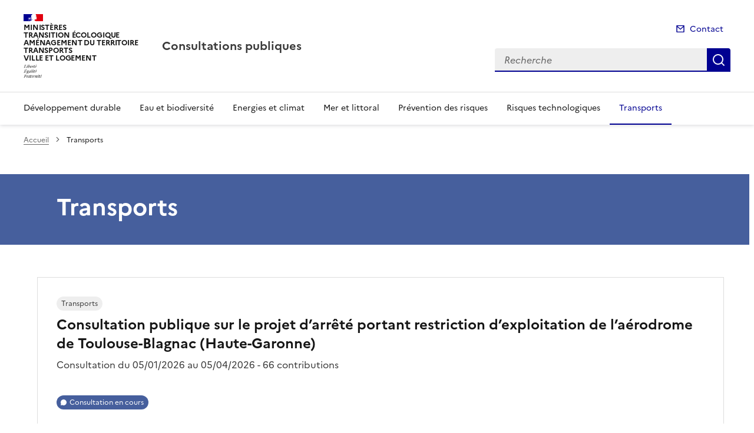

--- FILE ---
content_type: text/html; charset=utf-8
request_url: https://www.consultations-publiques.developpement-durable.gouv.fr/transports-r8.html?lang=fr
body_size: 9927
content:
<!doctype html>
<html dir="ltr" lang="fr">
	<head>
	<meta charset="utf-8">
<link rel="schema.dcterms" href="http://purl.org/dc/terms/" />

<title>Transports  (page 1) | Consultations publiques</title>
<meta name="description" content="" />
<meta name="dcterms.title" content="Transports" />

<meta name="dcterms.creator" content="Consultations publiques" />
<meta name="dcterms.date" content="2026-01-05" />
 

<meta name="dcterms.modified" content="2026-01-16" />
<meta name="dcterms.subject" content="Transports, Transports, " />
<meta name="dcterms.format" content="text/html" />
<meta name="dcterms.language" content="fr" />
<meta name="dcterms.identifier" content="https://www.consultations-publiques.developpement-durable.gouv.fr/transports-r8.html" />

<meta name="dcterms.type" content="" />
<meta name="keywords" content="Transports, Transports, " />

<link rel="canonical" href="https://www.consultations-publiques.developpement-durable.gouv.fr/transports-r8.html" />
<!-- Balises meta Open Graph -->
<meta property="og:locale" content="fr_FR" />
<meta property="og:title" content="Transports" />

<meta property="og:image" content="https://www.consultations-publiques.developpement-durable.gouv.fr/IMG/logo/rubon8.png" />
<meta property="og:type" content="website">
<meta property="og:url" content="https://www.consultations-publiques.developpement-durable.gouv.fr/transports-r8.html?lang=fr" />
<meta property="og:site_name" content="Consultations publiques"/>
<meta property="og:image:alt" content="Transports">

<!-- Balise méta pour twitter -->
<meta name="twitter:card" content="summary_large_image">
<meta name="twitter:site" content="Consultations publiques">
<meta name="twitter:image:alt" content="Transports">

<script>
var mediabox_settings={"auto_detect":true,"ns":"box","tt_img":true,"sel_g":"#documents_portfolio a[type='image\/jpeg'],#documents_portfolio a[type='image\/png'],#documents_portfolio a[type='image\/gif']","sel_c":".mediabox","str_ssStart":"Diaporama","str_ssStop":"Arr\u00eater","str_cur":"{current}\/{total}","str_prev":"Pr\u00e9c\u00e9dent","str_next":"Suivant","str_close":"Fermer","str_loading":"Chargement\u2026","str_petc":"Taper \u2019Echap\u2019 pour fermer","str_dialTitDef":"Boite de dialogue","str_dialTitMed":"Affichage d\u2019un media","splash_url":"","lity":{"skin":"_simple-dark","maxWidth":"90%","maxHeight":"90%","minWidth":"400px","minHeight":"","slideshow_speed":"2500","opacite":"0.9","defaultCaptionState":"expanded"}};
</script>
<!-- insert_head_css --><link rel='stylesheet' href='local/cache-css/53d2d4ef46384cf08034d0eb05dd5b7e.css?1765812073' type='text/css' />


<link rel='stylesheet' type='text/css' media='all' href='local/cache-css/cssdyn-css_barre_outils_icones_css-412a39d5.css?1760507821' />

<link rel="stylesheet" href="local/cache-css/cssdyn-_css_cibloc22_css-1d5525f3.css?1760507821" type="text/css" /><link rel="stylesheet" href="local/cache-css/cssdyn-_css_ciwidget27_css-15273cb9.css?1760507821" /><link rel='stylesheet' type='text/css' media='all' href='local/cache-css/cssdyn-_css_nacpdd_css-d986748d.css?1760507821' />

		
<script type='text/javascript' src='local/cache-js/aaf918e92ea2997a35b6106112f7723f.js?1765812074'></script>










<!-- insert_head -->




<script type='text/javascript' src='local/cache-js/jsdyn-javascript_porte_plume_start_js-c26e2d41.js?1760507821'></script>
<script type='text/javascript' src='local/cache-js/jsdyn-_js_cibloc_js-91e13b0c.js?1760507821'></script><script type="text/javascript" src="plugins/ciwidget/lib/tarteaucitron/tarteaucitron.min.js" id="ciwidget_tarteaucitron"></script><script type="text/javascript">
            tarteaucitron.init({
                "hashtag": "#tarteaucitron",
                "highPrivacy": true,
                "orientation": "top",
                "showIcon": false,
                "adblocker": false,
                "showAlertSmall": false,
                "cookieslist": true,
                "removeCredit": true,
                "bodyPosition": "top",
            });
            </script><link rel="stylesheet" href="local/cache-css/cssdyn-css_charte_css-a53282b2.css?1765812163" type="text/css" />
                <meta name="viewport" content="width=device-width, initial-scale=1, shrink-to-fit=no">

                <link rel="apple-touch-icon" href="plugins/internet_pm21/images/favicons/apple-touch-icon.png"><!-- 180180 -->
                <link rel="icon" href="plugins/internet_pm21/images/favicons/favicon.svg" type="image/svg+xml">
                <link rel="shortcut icon" href="plugins/internet_pm21/images/favicons/favicon.ico" type="image/x-icon"><!-- 3232 -->
                <link rel="manifest" href="plugins/internet_pm21/images/favicons/manifest.webmanifest" crossorigin="use-credentials">

<script type='text/javascript'>
<!--
function chainemail(titreobjet) {
        chaine_mail = "mailto:?subject=" + titreobjet;
        chaine_mail += "&body=Je recommande cette page : " + escape(titreobjet);
        chaine_mail += ". Pour la consulter, cliquer sur ce lien :" + escape(location.href);
        location.href = chaine_mail;
}
-->
</script>
  	</head>
  	<body>

	<div class="fr-skiplinks" id="top">
   	<nav class="fr-container" role="navigation" aria-label="Accès rapide">
        	<ul class="fr-skiplinks__list">
            		<li>
                		<a class="fr-link" href="#contenu">Accéder au contenu</a>
            		</li>
            		<li>
                		<a class="fr-link" href="#header-navigation">Accéder au menu</a>
            		</li>
            		<li>
                		<a class="fr-link" href="#header-search">Accéder à la recherche</a>
            		</li>
            		<li>
                		<a class="fr-link" href="#footer">Accéder au pied de page</a>
            		</li>
        	</ul>
    	</nav>
</div>
<header role="banner" class="fr-header">
	<div class="fr-header__body">
        	<div class="fr-container">
            		<div class="fr-header__body-row">
                		<div class="fr-header__brand fr-enlarge-link">
                    			<div class="fr-header__brand-top">
						 
							 
								<div class="fr-header__logo">
	<p class="fr-logo">
        	
                	
		
                	  Ministères<br>Transition écologique<br>Aménagement du territoire<br>Transports<br>Ville et Logement
		
                	
		
                	
		
                	
		
                	
		
                	
		
                	
		
                	
		
                	
		
                	
		
                	
		
                	
		
                	
		
                	
		
                	
		
                	
		
                	
		
                	
		
                	
		
                	
		
                	
		
                	
		
                	
		
                	
		
                	
		
                	
		
                	
		
                	
		
                	
		
                	
		
                	
		
                	
		
                	
		
                	
		
                	
		
                	
		
                	
		
                	
		
                	
		
                	
		
                	
		
                	
		
                	
		
	</p>
</div>							
						
						
						<div class="fr-header__navbar">
                            				<button class="fr-btn--search fr-btn" data-fr-opened="false" aria-controls="modal-recherche" title="Rechercher" id="btn-recherche">
                                				Rechercher
                            				</button>
                            				<button class="fr-btn--menu fr-btn" data-fr-opened="false" aria-controls="modal-menu" id="btn-menu" aria-haspopup="menu" title="Menu">
                                				Menu
                            				</button>
                        			</div>
                    			</div>
                    			<div class="fr-header__service">
                        			<a href="spip.php?page=sommaire" title="Accueil | Consultations publiques">
                            				<p class="fr-header__service-title">Consultations publiques</p>
                        			</a>
						
                    			</div>
                		</div>
                		<div class="fr-header__tools">
					<div class="fr-header__tools-links">
                                                <ul class="fr-links-group">
                                                        <li>
                                                                <a class="fr-link fr-fi-mail-line" href="spip.php?page=contact">Contact</a>
                                                        </li>
                                                </ul>
						
						
                                        </div>
                    			<div class="fr-header__search fr-modal" id="modal-recherche">
                        			<div class="fr-container fr-container-lg--fluid">
                            				<button class="fr-btn--close fr-btn" aria-controls="modal-recherche">Fermer</button>
							<form action="spip.php?page=recherche" method="get">
                                                                <input type="hidden" name="page" value="recherche">
                            					<div class="fr-search-bar" id="header-search" role="search">
                                					<label class="fr-label" for="search-input">Recherche</label>
                                					<input class="fr-input" placeholder="Recherche" type="search" id="search-input" name="recherche" title="Recherche">
                                					<button class="fr-btn" title="Recherche" type="submit">
                                    						Recherche
                                					</button>
                            					</div>
							</form>
                        			</div>
                    			</div>
                		</div>
            		</div>
        	</div>
    	</div><div class="fr-header__menu fr-modal" id="modal-menu">
                <div class="fr-container">
			<button class="fr-btn--close fr-btn" aria-controls="modal-menu">Fermer</button>
                        
                        
                        
                        
                        
	
			
                        	
                                	
				
                                        
                	

                	

			<div class="fr-header__menu-links"></div>
                        <nav class="fr-nav" id="header-navigation" role="navigation" aria-label="Menu principal">
                                <ul class="fr-nav__list">
                                        
						
                                               	
                                                <li class="fr-nav__item">
                                                        <a class="fr-nav__link" href="developpement-durable-r1.html" target="_self" >Développement durable</a>
                                                </li>
						
					
						
                                               	
                                                <li class="fr-nav__item">
                                                        <a class="fr-nav__link" href="eau-et-biodiversite-r2.html" target="_self" >Eau et biodiversité</a>
                                                </li>
						
					
						
                                               	
                                                <li class="fr-nav__item">
                                                        <a class="fr-nav__link" href="energies-et-climat-r4.html" target="_self" >Energies et climat</a>
                                                </li>
						
					
						
                                               	
                                                <li class="fr-nav__item">
                                                        <a class="fr-nav__link" href="mer-et-littoral-r5.html" target="_self" >Mer et littoral</a>
                                                </li>
						
					
						
                                               	
                                                <li class="fr-nav__item">
                                                        <a class="fr-nav__link" href="prevention-des-risques-r6.html" target="_self" >Prévention des risques</a>
                                                </li>
						
					
						
                                               	
                                                <li class="fr-nav__item">
                                                        <a class="fr-nav__link" href="risques-technologiques-r7.html" target="_self" >Risques technologiques</a>
                                                </li>
						
					
						
                                               	 
                                                <li class="fr-nav__item">
                                                        <a class="fr-nav__link" href="transports-r8.html" target="_self"  aria-current="page">Transports</a>
                                                </li>
						
					
                                </ul>
                        </nav>
                </div>
	</div>
</header>
<div class="fr-container">
	<nav role="navigation" class="fr-breadcrumb" aria-label="vous êtes ici :">
		<button class="fr-breadcrumb__button" aria-expanded="false" aria-controls="breadcrumb">Voir le fil d'Ariane</button>
		<div class="fr-collapse" id="breadcrumb">
	       		<ol class="fr-breadcrumb__list">
	                	<li>
	                        	<a class="fr-breadcrumb__link" href="spip.php?page=sommaire">Accueil</a>
	                	</li>
	                	
	                	<li>
	                		<a class="fr-breadcrumb__link" aria-current="page">Transports</a>
	                	</li>
	        	</ol>
		</div>
	</nav>
</div>



<main id="main" role="main">
<div class="container_1col fr-container container-rubrique fr-mb-4w" id="contenu">
	<div class="fr-grid-row">
		<div class="fr-col col-rubrique">
			<div class="fr-container container-titre-rubrique">
        			<div class="fr-grid-row">
					<div class="fr-col aplat-rubrique">
						<div class="fr-col-10">
               						<h1 class="titre-rubrique fr-display-xs fr-p-4w">Transports</h1>
						</div>
					</div>
				</div>
			</div>
			
			
        			<div class="liste-articles fr-mt-6w fr-pl-2w">
<a id='pagination_listearticles' class='pagination_ancre'></a>

	<div class="item-liste-articles fr-card fr-enlarge-link">
    		<div class="fr-card__body">
			<div class="fr-card__content">
        			<h2 class="fr-card__lead fr-h4">
            				<a href="consultation-publique-sur-le-projet-d-arrete-a3291.html" class="fr-card__link">Consultation publique sur le projet d&#8217;arrêté portant restriction d&#8217;exploitation de l&#8217;aérodrome de Toulouse-Blagnac (Haute-Garonne)</a>
        			</h2>
				<div class="dateart"><p>Consultation du 05/01/2026 au 05/04/2026 - 
	 66 contributions</p>
	</div>
				
                        	<div class="tags-liste-article fr-card__detail">
                        	        <ul class="fr-tags-group">
                        	        
                        	                <li>
                        	                        <p class="tag_card fr-card__detail fr-tag">Transports</p>
                        	                </li>
                        	        
                        	        </ul>
                        	</div>
                        	
        			
				 
					<p class="tag_active fr-tag fr-icon-chat-3-fill fr-tag--icon-left fr-mt-2w">Consultation en cours</p>
				
				
			</div>
		</div>
	</div>

	<div class="item-liste-articles fr-card fr-enlarge-link">
    		<div class="fr-card__body">
			<div class="fr-card__content">
        			<h2 class="fr-card__lead fr-h4">
            				<a href="consultation-du-public-sur-le-projet-d-arrete-a3289.html" class="fr-card__link">Consultation du public sur le projet d’arrêté portant limitation des conditions d’utilisation des tours de piste sur l’aérodrome d’Aix-Les Milles (Bouches-du-Rhône)</a>
        			</h2>
				<div class="dateart"><p>Consultation du 17/12/2025 au 11/01/2026 - 
	 218 contributions</p>
	</div>
				
                        	<div class="tags-liste-article fr-card__detail">
                        	        <ul class="fr-tags-group">
                        	        
                        	                <li>
                        	                        <p class="tag_card fr-card__detail fr-tag">Transports</p>
                        	                </li>
                        	        
                        	        </ul>
                        	</div>
                        	
        			
				
				 
					<p class="tag_expire fr-tag fr-icon-chat-3-line fr-tag--icon-left fr-mt-2w">Consultation expir&eacute;e</p>
                        	
			</div>
		</div>
	</div>

	<div class="item-liste-articles fr-card fr-enlarge-link">
    		<div class="fr-card__body">
			<div class="fr-card__content">
        			<h2 class="fr-card__lead fr-h4">
            				<a href="consultation-du-public-sur-le-projet-de-decret-a3288.html" class="fr-card__link">Consultation du public sur le projet de décret relatif aux sanctions administratives en matière de fourniture et d’utilisation de carburants d’aviation durables (mise en oeuvre du règlement ReFuel EU Aviation)</a>
        			</h2>
				<div class="dateart"><p>Consultation du 15/12/2025 au 16/01/2026 - 
	 7 contributions</p>
	</div>
				
                        	<div class="tags-liste-article fr-card__detail">
                        	        <ul class="fr-tags-group">
                        	        
                        	                <li>
                        	                        <p class="tag_card fr-card__detail fr-tag">Transports</p>
                        	                </li>
                        	        
                        	        </ul>
                        	</div>
                        	
        			
				
				 
					<p class="tag_expire fr-tag fr-icon-chat-3-line fr-tag--icon-left fr-mt-2w">Consultation expir&eacute;e</p>
                        	
			</div>
		</div>
	</div>

	<div class="item-liste-articles fr-card fr-enlarge-link">
    		<div class="fr-card__body">
			<div class="fr-card__content">
        			<h2 class="fr-card__lead fr-h4">
            				<a href="consultation-du-public-sur-le-projet-d-arrete-a3273.html" class="fr-card__link">Consultation du public sur le projet d’arrêté portant restriction d’exploitation de l&#8217;aérodrome de Pontoise – Cormeilles-en-Vexin (Val-d’Oise)</a>
        			</h2>
				<div class="dateart"><p>Consultation du 21/11/2025 au 14/12/2025 - 
	 655 contributions</p>
	</div>
				
                        	<div class="tags-liste-article fr-card__detail">
                        	        <ul class="fr-tags-group">
                        	        
                        	                <li>
                        	                        <p class="tag_card fr-card__detail fr-tag">Transports</p>
                        	                </li>
                        	        
                        	        </ul>
                        	</div>
                        	
        			
				
				 
					<p class="tag_expire fr-tag fr-icon-chat-3-line fr-tag--icon-left fr-mt-2w">Consultation expir&eacute;e</p>
                        	
			</div>
		</div>
	</div>

	<div class="item-liste-articles fr-card fr-enlarge-link">
    		<div class="fr-card__body">
			<div class="fr-card__content">
        			<h2 class="fr-card__lead fr-h4">
            				<a href="consultation-du-public-sur-le-projet-d-arrete-a3210.html" class="fr-card__link">Consultation du public sur le projet d’arrêté modifiant l’arrêté du 6 décembre 1995 portant limitation des conditions d’utilisation de l’aérodrome de Cannes-Mandelieu</a>
        			</h2>
				<div class="dateart"><p>Consultation du 01/08/2025 au 28/08/2025 - 
	 216 contributions</p>
	</div>
				
                        	<div class="tags-liste-article fr-card__detail">
                        	        <ul class="fr-tags-group">
                        	        
                        	                <li>
                        	                        <p class="tag_card fr-card__detail fr-tag">Transports</p>
                        	                </li>
                        	        
                        	        </ul>
                        	</div>
                        	
        			
				
				 
					<p class="tag_expire fr-tag fr-icon-chat-3-line fr-tag--icon-left fr-mt-2w">Consultation expir&eacute;e</p>
                        	
			</div>
		</div>
	</div>

	<div class="item-liste-articles fr-card fr-enlarge-link">
    		<div class="fr-card__body">
			<div class="fr-card__content">
        			<h2 class="fr-card__lead fr-h4">
            				<a href="consultation-du-public-sur-le-projet-de-plan-de-a3179.html" class="fr-card__link">Consultation du public sur le projet de plan de prévention du bruit dans l’environnement (PPBE) de l’aérodrome de Lyon-Saint-Exupéry pour la période 2024-2028</a>
        			</h2>
				<div class="dateart"><p>Consultation du 22/05/2025 au 22/07/2025 - 
	 7 contributions</p>
	</div>
				
                        	<div class="tags-liste-article fr-card__detail">
                        	        <ul class="fr-tags-group">
                        	        
                        	                <li>
                        	                        <p class="tag_card fr-card__detail fr-tag">Transports</p>
                        	                </li>
                        	        
                        	        </ul>
                        	</div>
                        	
        			
				
				
			</div>
		</div>
	</div>

	<div class="item-liste-articles fr-card fr-enlarge-link">
    		<div class="fr-card__body">
			<div class="fr-card__content">
        			<h2 class="fr-card__lead fr-h4">
            				<a href="consultation-du-public-concernant-un-projet-d-a3167.html" class="fr-card__link">Consultation du public concernant un projet d’arrêté modifiant exceptionnellement les volumes quotidiens de mouvements autorisés sur l’aérodrome de Paris-Issy-les-Moulineaux-Valérie André à l’occasion du salon international de l’aéronautique et de l’espace organisé du 16 au 22 juin 2025</a>
        			</h2>
				<div class="dateart"><p>Consultation du 05/05/2025 au 26/05/2025 - 
	 1 contribution</p>
	</div>
				
        			
				
				 
					<p class="tag_expire fr-tag fr-icon-chat-3-line fr-tag--icon-left fr-mt-2w">Consultation expir&eacute;e</p>
                        	
			</div>
		</div>
	</div>

	<div class="item-liste-articles fr-card fr-enlarge-link">
    		<div class="fr-card__body">
			<div class="fr-card__content">
        			<h2 class="fr-card__lead fr-h4">
            				<a href="consultation-du-public-concernant-le-projet-de-a3133.html" class="fr-card__link">Consultation du public concernant le projet de plan de prévention du bruit dans l’environnement (PPBE) de l’aérodrome de Nantes-Atlantique (Loire-Atlantique)</a>
        			</h2>
				<div class="dateart"><p>Consultation du 31/01/2025 au 31/03/2025 - 
	 510 contributions</p>
	</div>
				
                        	<div class="tags-liste-article fr-card__detail">
                        	        <ul class="fr-tags-group">
                        	        
                        	                <li>
                        	                        <p class="tag_card fr-card__detail fr-tag">Transports</p>
                        	                </li>
                        	        
                        	        </ul>
                        	</div>
                        	
        			
				
				 
					<p class="tag_expire fr-tag fr-icon-chat-3-line fr-tag--icon-left fr-mt-2w">Consultation expir&eacute;e</p>
                        	
			</div>
		</div>
	</div>

</div>	
<div class="contener-pagination">
	<nav role="navigation" class="pagination fr-pagination" aria-label="Pagination">
<ul class="fr-pagination__list">
 
	<li>
                <a class="fr-pagination__link fr-pagination__link--first">Première page</a>
        </li>
	<li>
		<a class="fr-pagination__link fr-pagination__link--prev fr-pagination__link--lg-label">Page précédente</a>
	</li>

	<li>
<a class="fr-pagination__link" aria-current="page" role="link" aria-disabled="true" title="Page 1">1</a>
</li>

	<li>
<a class="fr-pagination__link fr-displayed-lg" title="page 2" href="transports-r8.html?lang=fr&amp;debut_listearticles=8#pagination_listearticles">2</a>
</li>

	<li>
<a class="fr-pagination__link fr-displayed-lg" title="page 3" href="transports-r8.html?lang=fr&amp;debut_listearticles=16#pagination_listearticles">3</a>
</li>

	&#133;

	<li>
<a class="fr-pagination__link fr-displayed-lg" title="page 14" href="transports-r8.html?lang=fr&amp;debut_listearticles=104#pagination_listearticles">14</a>
</li>

	
 
	<li>
		
		<a class="fr-pagination__link fr-pagination__link--next fr-pagination__link--lg-label" href="transports-r8.html?lang=fr&amp;debut_listearticles=8#pagination_listearticles">
			Page suivante
		</a>
	</li>
	<li>
            <a class="fr-pagination__link fr-pagination__link--last" href="transports-r8.html?lang=fr&amp;debut_listearticles=109#pagination_listearticles">
                Dernière page
            </a>
        </li>	

</ul>
</nav></div>			
		</div>
	</div>
	<div id="blocoutils" class="blocoutils fr-mb-4w fr-mt-4w fr-pl-3w">
        <div class="fr-share-rubrique fr-share">
                <h2 class="charte-share__title fr-share__title">Partager la page</h2>
                <ul class="fr-share__group">
                        <li>
                                <a class="fr-share__link fr-share__link--facebook" title="Partager sur Facebook - ouvre une nouvelle fenêtre" href="http://www.facebook.com/sharer.php?u=https%3A%2F%2Fwww.consultations-publiques.developpement-durable.gouv.fr%2Ftransports-r8.html&amp;t=Transports" target="_blank" rel="noopener" onclick="window.open(this.href,'Partager sur Facebook','toolbar=no,location=yes,status=no,menubar=no,scrollbars=yes,resizable=yes,width=600,height=450'); event.preventDefault();">Partager sur Facebook</a>
                        </li>
                        <li>
                                <a class="fr-share__link fr-share__link--twitter-x" title="Partager sur X - ouvre une nouvelle fenêtre" href="https://x.com/share?text=Transports&amp;url=https%3A%2F%2Fwww.consultations-publiques.developpement-durable.gouv.fr%2Ftransports-r8.html" target="_blank" rel="noopener" onclick="window.open(this.href,'Partager sur X','toolbar=no,location=yes,status=no,menubar=no,scrollbars=yes,resizable=yes,width=600,height=420'); event.preventDefault();">Partager sur X</a>
                        </li>
                        <li>
                                <a class="fr-share__link fr-share__link--linkedin" title="Partager sur LinkedIn - ouvre une nouvelle fenêtre" href="http://www.linkedin.com/shareArticle?mini=true&amp;url=https%3A%2F%2Fwww.consultations-publiques.developpement-durable.gouv.fr%2Ftransports-r8.html&amp;title=Transports" target="_blank" rel="noopener" onclick="window.open(this.href,'Partager sur LinkedIn','toolbar=no,location=yes,status=no,menubar=no,scrollbars=yes,resizable=yes,width=550,height=550'); event.preventDefault();">Partager sur LinkedIn</a>
                        </li>
                        <li>
                                <a class="fr-share__link fr-share__link--mail" href="javascript:chainemail('Consultations publiques - Transports')" title="Partager par email">Partager par email</a>
                        </li>
                        <li>
				<span id="tocopy" class="masque" aria-hidden="true">https://www.consultations-publiques.developpement-durable.gouv.fr/transports-r8.html?lang=fr</span>
                                <button class="fr-share__link fr-share__link--copy js-copy" title="Copier le lien de la page dans le presse-papier" onclick="navigator.clipboard.writeText(window.location);alert('Adresse copiée dans le presse papier.');" data-target="#tocopy">Copier le lien de la page dans le presse-papier</button>
                        </li>
                </ul>
        </div>
        <div class="abonnement-rubrique">
                
        </div>
</div>

<script>
        var btncopy = document.querySelector('.js-copy');
        if(btncopy) {
                btncopy.addEventListener('click', docopy);
        }

        function docopy() {

                // Cible de l'élément qui doit être copié
                var target = this.dataset.target;
                var fromElement = document.querySelector(target);
                if(!fromElement) {
                        return;
                }

                // Sélection des caractères concernés
                var range = document.createRange();
                var selection = window.getSelection();
                range.selectNode(fromElement);
                selection.removeAllRanges();
                selection.addRange(range);

                try {
                        // Exécution de la commande de copie
                        var result = document.execCommand('copy');
                        if (result) {
                                // La copie a réussi
                                alert('Adresse copiée dans le presse papier.');
                        }
                }
                catch(err) {
                        // Une erreur est surevnue lors de la tentative de copie
                        alert(err);
                }

                // Fin de l'opération
                selection = window.getSelection();
                if (typeof selection.removeRange === 'function') {
                        selection.removeRange(range);
                } else if (typeof selection.removeAllRanges === 'function') {
                        selection.removeAllRanges();
                }
        }
</script>	<div class="retourhaut_rubrique fr-grid-row--right">
        	<a class="fr-link fr-fi-arrow-up-fill fr-link--icon-left" href="#top">
	Haut de page
</a>        </div>
</div>
</main>

<script type="text/javascript">
<!--
if (typeof cibcOptOut != 'function' || cibcOptOut()!="oui"){
  var _paq = _paq || [];
  _paq.push(['setDocumentTitle', 'r8-transports']);
  _paq.push(['setDownloadClasses', ["LienTelecharg","document"]]);
  _paq.push(['trackPageView']);
  _paq.push(['enableLinkTracking']);
  (function() {
    var u="//audience-sites.din.developpement-durable.gouv.fr/";
    _paq.push(['setTrackerUrl', u+'piwik.php']);
    _paq.push(['setSiteId', '242']);
    var d=document, g=d.createElement('script'), s=d.getElementsByTagName('script')[0];
    g.type='text/javascript'; g.async=true; g.defer=true; g.src=u+'piwik.js'; s.parentNode.insertBefore(g,s);
  })();
}
function piwikTrackVideo(type,section,page,x1){
        _paq.push(['trackEvent', 'Video', 'Play', page]);
}
//-->
</script>
<noscript><p><img src="//audience-sites.din.developpement-durable.gouv.fr/piwik.php?idsite=242&rec=1&action_name=r8-transports" style="border:0;" alt="" /></p></noscript>


<script type="text/javascript">
<!--
function ciTrackVideo(type,section,page,x1) {
  if (typeof xitiTrackVideo == 'function') {
    xitiTrackVideo(type,section,page,x1);
  }
  if(typeof piwikTrackVideo == 'function') {
    piwikTrackVideo(type,section,page,x1);
  }
}
//-->
</script><footer class="fr-footer" role="contentinfo" id="footer">
	
        <div class="fr-container">
		 
			<div class="fr-footer__body">
        <div class="fr-footer__brand fr-enlarge-link">
                 
                        <a href="spip.php?page=sommaire" title="Accueil - Consultations publiques - Ministères Transition écologique, Aménagement du territoire, Transports, Ville et Logement">
	
			<p class="fr-logo">
	        		Ministères<br>Transition écologique<br>Aménagement du territoire<br>Transports<br>Ville et Logement
			</p>
	 
	        </a>                
        </div>		
		
                <div class="fr-footer__content">
                        
                         
                        	<ul class="fr-footer__content-list">
	<li class="fr-footer__content-item">
        	<a class="fr-footer__content-link" title="info.gouv.fr - ouvre une nouvelle fenêtre" target="_blank" href="https://www.info.gouv.fr">info.gouv.fr</a>
	</li>
        <li class="fr-footer__content-item">
        	<a class="fr-footer__content-link" title="service-public.gouv.fr - ouvre une nouvelle fenêtre" target="_blank" href="https://service-public.gouv.fr">service-public.gouv.fr</a>
    	</li>
        <li class="fr-footer__content-item">
        	<a class="fr-footer__content-link" title="legifrance.gouv.fr - ouvre une nouvelle fenêtre" target="_blank" href="https://legifrance.gouv.fr">legifrance.gouv.fr</a>
        </li>
        <li class="fr-footer__content-item">
       		<a class="fr-footer__content-link" title="data.gouv.fr - ouvre une nouvelle fenêtre" target="_blank" href="https://data.gouv.fr">data.gouv.fr</a>
	</li>
</ul>                	
                </div>
        </div>
	<div class="fr-footer__bottom">
                <ul class="liste-pied-page fr-footer__bottom-list">
                        <li class="fr-footer__bottom-item">
                                <a class="fr-footer__bottom-link" href="spip.php?page=plan">Plan du site</a>
                        </li>
			<li class="fr-footer__bottom-item">
                                <a class="fr-footer__bottom-link" href="spip.php?page=glossaire">Glossaire</a>
                        </li>
			
                        <li class="fr-footer__bottom-item">
                                <a class="fr-footer__bottom-link" href="mentions-legales-a2775.html">Mentions légales</a>
                        </li>
			
                        <li class="fr-footer__bottom-item">
                                <a class="fr-footer__bottom-link" href="accessibilite-partiellement-conforme-a2776.html">Accessibilité&nbsp;: partiellement conforme</a>
                        </li>
			
                        <li class="fr-footer__bottom-item">
                                <a class="fr-footer__bottom-link" href="donnees-personnelles-et-cookies-a74.html">Données personnelles et cookies</a>
                        </li>
			
                        <li class="fr-footer__bottom-item">
                                <a class="fr-footer__bottom-link" href="contacts-a75.html">Contacts</a>
                        </li>
			

			                </ul>
                <div class="fr-footer__bottom-copy">
                        <p>
				Sauf mention contraire, tous les contenus de ce site sont sous <a href="https://github.com/etalab/licence-ouverte/blob/master/LO.md" title="licence etalab-2.0 (nouvelle fenêtre)" target="_blank">licence etalab-2.0</a>
                	</p>
                </div>
        </div>
    </div>
</footer>		

		<script type="module" src="plugins/internet_pm21/js/dsfr.module.min.js"></script>
		<script type="text/javascript" nomodule src="plugins/internet_pm21/js/dsfr.nomodule.min.js"></script>
		<script type="text/javascript" src="plugins/internet_pm21/js/charte.js"></script>
		<svg id="svg-sprite" xmlns="http://www.w3.org/2000/svg" xmlns:xlink="http://www.w3.org/1999/xlink" aria-hidden="true" focusable="false">
    	<symbol id="symbol-section-rss" viewBox="0 0 18 18">
		<path fill="none" d="M 0,0 H 24 V 24 H 0 Z"></path>
		<path d="M 0,0 C 9.941,0 18,8.059 18,18 H 15 C 15,9.716 8.284,3 0,3 Z m 0,7 c 6.075,0 11,4.925 11,11 H 8 A 8,8 0 0 0 0,10 Z m 0,7 a 4,4 0 0 1 4,4 H 0 Z"></path>
    	</symbol>
	<symbol id="symbol-telecharger" viewBox="0 0 24 24">
		<path fill="none" d="M0 0h24v24H0z"></path>
                <path d="M3 19h18v2H3v-2zm10-5.828L19.071 7.1l1.414 1.414L12 17 3.515 8.515 4.929 7.1 11 13.17V2h2v11.172z"></path>
        </symbol>
	<symbol id="symbol-trombone" viewBox="0 0 24 24">
		<path fill="none" d="M0 0h24v24H0z"></path>
                <path d="M14 13.5V8a4 4 0 1 0-8 0v5.5a6.5 6.5 0 1 0 13 0V4h2v9.5a8.5 8.5 0 1 1-17 0V8a6 6 0 1 1 12 0v5.5a3.5 3.5 0 0 1-7 0V8h2v5.5a1.5 1.5 0 0 0 3 0z"></path>
        </symbol>
	<symbol id="symbol-memesujet" viewBox="0 0 24 24">
		<path fill="none" d="M0 0h24v24H0z"></path>
                <path d="M20 22H4a1 1 0 0 1-1-1V3a1 1 0 0 1 1-1h16a1 1 0 0 1 1 1v18a1 1 0 0 1-1 1zm-1-2V4H5v16h14zM7 6h4v4H7V6zm0 6h10v2H7v-2zm0 4h10v2H7v-2zm6-9h4v2h-4V7z"></path>
        </symbol>
	<symbol id="symbol-abonnement" viewBox="0 0 24 24">
		<path fill="none" d="M0 0h24v24H0z"></path>
                <path d="M22 20H2v-2h1v-6.969C3 6.043 7.03 2 12 2s9 4.043 9 9.031V18h1v2zM5 18h14v-6.969C19 7.148 15.866 4 12 4s-7 3.148-7 7.031V18zm4.5 3h5a2.5 2.5 0 1 1-5 0z"></path>
        </symbol>
	<symbol id="symbol-links" viewBox="0 0 24 24">
		<path fill="none" d="M0 0h24v24H0z"></path>
                <path d="M13.06 8.11l1.415 1.415a7 7 0 0 1 0 9.9l-.354.353a7 7 0 0 1-9.9-9.9l1.415 1.415a5 5 0 1 0 7.071 7.071l.354-.354a5 5 0 0 0 0-7.07l-1.415-1.415 1.415-1.414zm6.718 6.011l-1.414-1.414a5 5 0 1 0-7.071-7.071l-.354.354a5 5 0 0 0 0 7.07l1.415 1.415-1.415 1.414-1.414-1.414a7 7 0 0 1 0-9.9l.354-.353a7 7 0 0 1 9.9 9.9z"></path>
        </symbol>
	<symbol id="symbol-arrow-left" viewBox="0 0 100 100">
        	<path d="M31.87,46.9,62,16.74a4.31,4.31,0,1,1,6.1,6.09L41,50,68.13,77.17A4.31,4.31,0,0,1,62,83.26L31.87,53A4.38,4.38,0,0,1,31.87,46.9Z"></path>
    	</symbol>
    	<symbol id="symbol-arrow-right" viewBox="0 0 100 100">
        	<path d="M68.13,53.1,38,83.26a4.31,4.31,0,0,1-6.1-6.09L59,50,31.87,22.83A4.31,4.31,0,0,1,38,16.74L68.13,47A4.38,4.38,0,0,1,68.13,53.1Z"></path>
    	</symbol>
	<symbol id="symbol-player-audio" viewBox="0 0 180 157.262">
        	<rect height="157"  width="180" data-name="Rectangle 122" id="Rectangle_122"></rect>
  		<g transform="translate(-3977.357 -168.762)" data-name="Groupe 630" id="Groupe_630">
    			<path fill="#fff" transform="translate(0 -201.747)" data-name="Tracé 235" id="Tracé_235"
       				d="M4025.965,475.055c2.013,2.275,4.515,4.086,4.184,6.578-.245,1.839-1.964,2.016-2.19,3.858-.326,2.661,2.693,5.975,5.938,7.144,1.691.61,1.537.278,4.3,1.373,3.044,1.2,5.048,2,6.092,3.909.709,1.3.385,2.037,1.356,3.007a5.4,5.4,0,0,0,3.263,1.284,4.116,4.116,0,0,0,.454.009c-9.526,16.08-12.842,20.661-19.2,25.291.828,0,6.443.053,9.141.016,13.448-5.495,19.887-8.374,24.532-13.168a26.79,26.79,0,0,0,7.417-19.115,26.319,26.319,0,0,0-2.763-12.22,18.7,18.7,0,0,1-22.448-16.619,18.682,18.682,0,0,1,7.5-16.712,2.879,2.879,0,0,0-.36-.65l-.011-.015a37.157,37.157,0,0,1-2.2-3.78c-.387-.767-.749-1.555-1.083-2.351l-3.314,1.706a.667.667,0,0,1-.9-.288l-4.123-8.01a.667.667,0,0,1,.288-.9l1.829-.941c-2.136-3.766-3.887-7.091-5.267-9.815,0,0-2.624-5.179-6.381-13.606-.335-.751-.639-1.472-.639-1.472-.231-.558-.5-1.222-.853-2.106a55.7,55.7,0,0,1-1.769-5.892,4.165,4.165,0,0,1-.088-2.192,49.661,49.661,0,0,0-8.406,7.435c-8.875,10.225-9.524,28.289-4.627,34.259,1.5,1.825,4.794,4.532,5.433,9.25.431,3.179-.837,3.639-1.062,7.46A25.278,25.278,0,0,0,4025.965,475.055Z">
			</path>
    			<path fill="#fff" transform="translate(-414.308 -636.231)" data-name="Tracé 236" id="Tracé_236"
       				d="M4469.288,883.38a20.338,20.338,0,0,1,3.7-1.78,3.45,3.45,0,0,1-.278-.668,36.608,36.608,0,0,0-1.67-3.952c-.413-.836-.863-1.662-1.342-2.467l-4.024,2.155c.333.8.7,1.588,1.083,2.357a36.53,36.53,0,0,0,2.155,3.71A3.436,3.436,0,0,1,4469.288,883.38Z">
			</path>
    			<path fill="#fff" transform="translate(-102.914 0)" data-name="Tracé 237" id="Tracé_237"
       				d="M4231.912,256.267c-.194-.8-.571-1.149-2.474-3.409-1.546-1.838-.925-1.167-1.938-2.34-2.785-3.223-4.569-4.926-5.463-6.491.074-.172.131-.325.173-.45-.086.1-.171.2-.257.3a4.764,4.764,0,0,1-.587-1.968,7.661,7.661,0,0,1,0-1.1c.163-1.229.855-1.965,1.126-4.156.445-3.6-.825-6.356-1.878-8.922a122.383,122.383,0,0,1-5.113-15.69,14.719,14.719,0,0,0,5.389-7.2c2.208-6.848-2.144-13.029-4.027-15.7-3.655-5.191-9.395-9.176-11-8.006-1.306.95.861,4.757-.582,5.818-1.034.761-2.83-.692-9.334-4.223-.725-.393-7.691-4.093-11.919-3.958a17.27,17.27,0,0,0-6.063,1.518c-4.691,1.71-15.756-2.626-19.018,1.273-1.521,1.819-.874,2.041-3.081,4.187a6.2,6.2,0,0,1-2.737,1.5,3.383,3.383,0,0,0-.947,1.255c-2.09,4.752-.463,20.736-.463,20.736.06.587.16,1.58.366,2.907a56.894,56.894,0,0,0,1.611,7.074,74.522,74.522,0,0,0,2.967,8.349l1.638-.843a.666.666,0,0,1,.9.288l4.123,8.01a.666.666,0,0,1-.288.9l-3.276,1.687c.479.808.93,1.638,1.344,2.477a37.1,37.1,0,0,1,1.7,4.027l.006.017a2.825,2.825,0,0,0,.3.68,18.7,18.7,0,0,1,10.426,35.893,27.473,27.473,0,0,1,2.8,12.594,28.126,28.126,0,0,1-7.86,20.093c-4.958,5.117-13.926,9.258-22.3,12.4,5.948,0,44.89.48,49.49.08a38.026,38.026,0,0,0,3.721-11.31c2.039-11.655,4.712-13.458,7.234-15.691a15.128,15.128,0,0,1,1.273-1c1.279.076,5.887.045,6.951.01a12.747,12.747,0,0,0,7.463-2.288,8.353,8.353,0,0,0,2.84-3.471,8.183,8.183,0,0,0,.467-4.766c-.4-1.81-1.272-2.41-1.242-4.325a3.808,3.808,0,0,1,.347-1.961c.7-1.259,2-1.277,2.533-2.657a2.814,2.814,0,0,0,.178-1.136,4.085,4.085,0,0,0-2.017-3,2.859,2.859,0,0,0,.352-.146,4.436,4.436,0,0,0,1.993-2.858,6.32,6.32,0,0,0,.242-1.665,11.971,11.971,0,0,1-1.455-3.181c-.495-1.713-.82-2.837-.314-3.778.892-1.662,3.286-.727,4.837-2.635A4.5,4.5,0,0,0,4231.912,256.267Z">
			</path>
  		</g>
	</symbol>
</svg>
</body>
</html>



--- FILE ---
content_type: application/javascript
request_url: https://www.consultations-publiques.developpement-durable.gouv.fr/plugins/ciwidget/lib/tarteaucitron/tarteaucitron.services.min.js?v=1.25.0
body_size: 35790
content:
tarteaucitron.services.iframe={key:"iframe",type:"other",name:"Web content",uri:"",needConsent:!0,cookies:[],js:function(){"use strict";tarteaucitron.fallback(["tac_iframe"],function(t){var e=tarteaucitron.getElemAttr(t,"title")?tarteaucitron.getElemAttr(t,"title"):"",a=tarteaucitron.getElemAttr(t,"width"),r=tarteaucitron.getElemAttr(t,"height"),i=tarteaucitron.getElemAttr(t,"allowfullscreen");return'<iframe title="'+e+'" src="'+tarteaucitron.getElemAttr(t,"url")+'" style="'+((""!==a?"width:"+tarteaucitron.getStyleSize(a)+";":"")+(""!==r?"height:"+tarteaucitron.getStyleSize(r)+";":""))+'" allowtransparency'+("0"==i?"":" webkitallowfullscreen mozallowfullscreen allowfullscreen")+"></iframe>"})},fallback:function(){"use strict";tarteaucitron.fallback(["tac_iframe"],function(t){return t.style.width=tarteaucitron.getStyleSize(tarteaucitron.getElemAttr(t,"width")),t.style.height=tarteaucitron.getStyleSize(tarteaucitron.getElemAttr(t,"height")),tarteaucitron.engage("iframe")})}},tarteaucitron.services.madmetrics={key:"madmetrics",type:"ads",name:"MadMetrics",uri:"https://www.keyade.com/fr/politique-de-confidentialite/",needConsent:!0,cookies:[],js:function(){"use strict";void 0!==tarteaucitron.user.madmetricsHostname&&tarteaucitron.addScript("https://static.madmetrics.com/ktck_seo_acd_pv-min.js","",function(){var t=tarteaucitron.user.madmetricsClientId,e=tarteaucitron.user.madmetricsSiteId,a=tarteaucitron.user.madmetricsDirectId,r=tarteaucitron.user.madmetricsReferalId,i=new KaTracker(t,e,a,r);i.setBridge("https://"+tarteaucitron.user.madmetricsHostname+"/k_redirect_md.php"),i.track()})}},tarteaucitron.services.fillout={key:"fillout",type:"other",name:"Fillout",uri:"https://www.fillout.com/privacy",needConsent:!0,cookies:[],js:function(){"use strict";tarteaucitron.fallback(["tac_fillout"],""),tarteaucitron.addScript("https://server.fillout.com/embed/v1/")},fallback:function(){"use strict";tarteaucitron.fallback(["tac_fillout"],function(t){return tarteaucitron.engage("fillout")})}},tarteaucitron.services.kompass={key:"kompass",type:"analytic",name:"Kompass",uri:"https://fr.kompass.com/l/cookie-use-policy",needConsent:!0,cookies:["kompass","gq_lead","_first_pageview","eqy_sessionid","eqy_siteid","cluid","eqy_company","gq_utm","_jsuid"],js:function(){"use strict";void 0!==tarteaucitron.user.kompassId&&tarteaucitron.addScript("https://fr.kompass.com/leads/script.js?id="+tarteaucitron.user.kompassId)}},tarteaucitron.services.goldenbees={key:"goldenbees",type:"ads",name:"Golden Bees",uri:"https://www.goldenbees.fr/politique-confidentialite",needConsent:!0,cookies:[],js:function(){"use strict";void 0!==tarteaucitron.user.goldenbeesId&&tarteaucitron.addScript("https://cdn.goldenbees.fr/proxy?url=http%3A%2F%2Fstatic.goldenbees.fr%2Fcdn%2Fjs%2Fgtag%2Fgoldentag-min.js&attachment=0","",function(){window.gbTag=GbTagBuilder.build(tarteaucitron.user.goldenbeesId),window.gbTag.fire()})}},tarteaucitron.services.weply={key:"weply",type:"support",name:"Weply",uri:"https://weply.chat/",needConsent:!0,cookies:["weply.analytics","logglytrackingsession"],js:function(){"use strict";void 0!==tarteaucitron.user.weplyId&&tarteaucitron.addScript("https://app.weply.chat/widget/"+tarteaucitron.user.weplyId)}},tarteaucitron.services.skaze={key:"skaze",type:"ads",name:"Skaze",uri:"https://www.skaze.com/fr/politique/politique-de-confidentialite/",needConsent:!0,cookies:[],js:function(){"use strict";void 0!==tarteaucitron.user.skazeIdentifier&&(window.skaze=window.skaze||{},tarteaucitron.addScript("https://events.sk.ht/"+tarteaucitron.user.skazeIdentifier+"/lib.js","",function(){skaze.cmd=skaze.cmd||[],skaze.cmd.push(function(){skaze.init({siteIdentifier:tarteaucitron.user.skazeIdentifier}),"function"==typeof tarteaucitron.user.skazeMore&&tarteaucitron.user.skazeMore()})}))}},tarteaucitron.services.dialoginsight={key:"dialoginsight",type:"support",name:"Dialog Insight",uri:"https://www.dialoginsight.com/politique-de-confidentialite/",needConsent:!0,cookies:[],js:function(){"use strict";void 0!==tarteaucitron.user.dialogInsightId&&tarteaucitron.addScript("https://t.ofsys.com/js/Journey/1/"+tarteaucitron.user.dialogInsightId+"/DI.Journey-min.js")}},tarteaucitron.services.markerio={key:"markerio",type:"support",name:"Marker.io",uri:"https://marker.io/cookie-policy",needConsent:!0,cookies:[],js:function(){"use strict";void 0!==tarteaucitron.user.markerioProjectId&&(window.markerConfig={project:tarteaucitron.user.markerioProjectId,source:"snippet"},function(t,e){if(!t.__Marker){t.__Marker={};var a=[],r={__cs:a};["show","hide","isVisible","capture","cancelCapture","unload","reload","isExtensionInstalled","setReporter","setCustomData","on","off"].forEach(function(t){r[t]=function(){var e=Array.prototype.slice.call(arguments);e.unshift(t),a.push(e)}}),t.Marker=r;var i=e.createElement("script");i.async=1,i.src="https://edge.marker.io/latest/shim.js";var o=e.getElementsByTagName("script")[0];o.parentNode.insertBefore(i,o)}}(window,document))}},tarteaucitron.services.tolkaigenii={key:"tolkaigenii",type:"support",name:"Tolk.ai Genii",uri:"https://www.tolk.ai/",needConsent:!0,cookies:[],js:function(){"use strict";void 0!==tarteaucitron.user.tolkaiGeniiProject&&tarteaucitron.addScript("https://genii-script.tolk.ai/lightchat.js","lightchat-bot","","","project-id",tarteaucitron.user.tolkaiGeniiProject)}},tarteaucitron.services.seamlessaccess={key:"seamlessaccess",type:"api",name:"Seamlessaccess",uri:"https://seamlessaccess.org/about/trust/",needConsent:!0,cookies:[],js:function(){"use strict";if(void 0!==tarteaucitron.user.seamlessaccessInitiator){var t=[];tarteaucitron.fallback(["seamlessaccess_button"],function(e){var a=tarteaucitron.getElemAttr(e,"id");""===a&&(a="_"+Math.random().toString(36).substr(2,9),e.setAttribute("id",a)),t.push(a),e.innerHTML=""},!0),tarteaucitron.addScript("//service.seamlessaccess.org/thiss.js","seamlessaccessjs",function(){for(var e=0;e<t.length;e+=1)thiss.DiscoveryComponent.render({loginInitiatorURL:tarteaucitron.user.seamlessaccessInitiator},"#"+t[e])})}},fallback:function(){"use strict";tarteaucitron.fallback(["seamlessaccess_button"],tarteaucitron.engage("seamlessaccess"))}},tarteaucitron.services.reddit={key:"reddit",type:"ads",name:"Reddit",uri:"https://business.reddithelp.com/helpcenter/s/article/Reddit-Advertising-Policy-Overview",needConsent:!0,cookies:[],js:function(){"use strict";void 0!==tarteaucitron.user.redditInit&&(!function(t,e){if(!t.rdt){var a=t.rdt=function(){a.sendEvent?a.sendEvent.apply(a,arguments):a.callQueue.push(arguments)};a.callQueue=[];var r=e.createElement("script");r.src="https://www.redditstatic.com/ads/pixel.js",r.async=!0;var i=e.getElementsByTagName("script")[0];i.parentNode.insertBefore(r,i)}}(window,document),rdt("init",tarteaucitron.user.redditInit,{aaid:tarteaucitron.user.redditAAID,externalId:tarteaucitron.user.redditExternalId,idfa:tarteaucitron.user.redditIDFA}),rdt("track","PageVisit"))}},tarteaucitron.services.zoho={key:"zoho",type:"support",name:"Zoho SalesIQ",uri:"https://www.zoho.com/gdpr.html",needConsent:!0,cookies:[],js:function(){"use strict";if(void 0!==tarteaucitron.user.zohoWidgetCode){var t=t||{};t.salesiq=t.salesiq||{widgetcode:tarteaucitron.user.zohoWidgetCode,values:{},ready:function(){}},tarteaucitron.addScript("https://salesiq.zoho.eu/widget")}}},tarteaucitron.services.teads={key:"teads",type:"ads",name:"Teads",uri:"https://privacy-policy.teads.com",needConsent:!0,cookies:[],js:function(){"use strict";void 0!==tarteaucitron.user.teadsBuyerPixelId&&(tarteaucitron.addScript("https://p.teads.tv/teads-fellow.js"),window.teads_e=window.teads_e||[],window.teads_buyer_pixel_id=tarteaucitron.user.teadsBuyerPixelId)}},tarteaucitron.services.thetradedesk={key:"thetradedesk",type:"ads",name:"TheTradeDesk",uri:"https://www.thetradedesk.com/fr/privacy",needConsent:!0,cookies:[],js:function(){"use strict";void 0!==tarteaucitron.user.thetradedeskAdvertiserId&&void 0!==tarteaucitron.user.thetradedeskUpixelId&&tarteaucitron.addScript("https://js.adsrvr.org/up_loader.1.1.0.js","",function(){ttd_dom_ready(function(){"function"==typeof TTDUniversalPixelApi&&(new TTDUniversalPixelApi).init(tarteaucitron.user.thetradedeskAdvertiserId,[tarteaucitron.user.thetradedeskUpixelId],"https://insight.adsrvr.org/track/up")})})}},tarteaucitron.services.gcmanalyticsstorage={key:"gcmanalyticsstorage",type:"google",name:"Analytics",uri:"https://policies.google.com/privacy",needConsent:!0,cookies:[],js:function(){"use strict";!0===tarteaucitron.parameters.googleConsentMode&&window.tac_gtag("consent","update",{analytics_storage:"granted"})},fallback:function(){"use strict";!0===tarteaucitron.parameters.googleConsentMode&&window.tac_gtag("consent","update",{analytics_storage:"denied"})}},tarteaucitron.services.gcmadstorage={key:"gcmadstorage",type:"google",name:"Advertising",uri:"https://policies.google.com/privacy",needConsent:!0,cookies:[],js:function(){"use strict";!0===tarteaucitron.parameters.googleConsentMode&&window.tac_gtag("consent","update",{ad_storage:"granted"})},fallback:function(){"use strict";!0===tarteaucitron.parameters.googleConsentMode&&window.tac_gtag("consent","update",{ad_storage:"denied"})}},tarteaucitron.services.gcmadsuserdata={key:"gcmadsuserdata",type:"google",name:"Personalized Advertising",uri:"https://policies.google.com/privacy",needConsent:!0,cookies:[],js:function(){"use strict";!0===tarteaucitron.parameters.googleConsentMode&&window.tac_gtag("consent","update",{ad_user_data:"granted",ad_personalization:"granted"})},fallback:function(){"use strict";!0===tarteaucitron.parameters.googleConsentMode&&window.tac_gtag("consent","update",{ad_user_data:"denied",ad_personalization:"denied"})}},tarteaucitron.services.gcmpersonalization={key:"gcmpersonalization",type:"google",name:"Personalization",uri:"https://policies.google.com/privacy",needConsent:!0,cookies:[],js:function(){"use strict";!0===tarteaucitron.parameters.googleConsentMode&&window.tac_gtag("consent","update",{personalization_storage:"granted"})},fallback:function(){"use strict";!0===tarteaucitron.parameters.googleConsentMode&&window.tac_gtag("consent","update",{personalization_storage:"denied"})}},tarteaucitron.services.gcmfunctionality={key:"gcmfunctionality",type:"google",name:"Functionality",uri:"https://policies.google.com/privacy",needConsent:!0,cookies:[],js:function(){"use strict";!0===tarteaucitron.parameters.googleConsentMode&&window.tac_gtag("consent","update",{functionality_storage:"granted"})},fallback:function(){"use strict";!0===tarteaucitron.parameters.googleConsentMode&&window.tac_gtag("consent","update",{functionality_storage:"denied"})}},tarteaucitron.services.gcmsecurity={key:"gcmsecurity",type:"google",name:"Security",uri:"https://policies.google.com/privacy",needConsent:!0,cookies:[],js:function(){"use strict";!0===tarteaucitron.parameters.googleConsentMode&&window.tac_gtag("consent","update",{security_storage:"granted"})},fallback:function(){"use strict";!0===tarteaucitron.parameters.googleConsentMode&&window.tac_gtag("consent","update",{security_storage:"denied"})}},tarteaucitron.services.piximedia={key:"piximedia",type:"ads",name:"Piximedia",uri:"https://piximedia.com/privacy/",needConsent:!0,cookies:[],js:function(){"use strict";void 0!==tarteaucitron.user.piximediaName&&void 0!==tarteaucitron.user.piximediaTag&&void 0!==tarteaucitron.user.piximediaType&&void 0!==tarteaucitron.user.piximediaId&&tarteaucitron.addScript("https://ad.piximedia.com/tools/activity/?"+tarteaucitron.user.piximediaName+"||"+tarteaucitron.user.piximediaTag+"|"+tarteaucitron.user.piximediaType+"|"+tarteaucitron.user.piximediaId+"|||||")}},tarteaucitron.services.screeb={key:"screeb",type:"support",name:"Screeb",uri:"https://screeb.app/gdpr-privacy",needConsent:!0,cookies:[],js:function(){"use strict";void 0!==tarteaucitron.user.screebId&&(window.ScreebObject="$screeb",window.$screeb=window.$screeb||function(){var t=arguments;return new Promise(function(e,a){(window.$screeb.q=window.$screeb.q||[]).push({v:1,args:t,ok:e,ko:a})})},tarteaucitron.addScript("https://t.screeb.app/tag.js","$screeb"),!0!==tarteaucitron.user.screebDontInit&&window.$screeb("init",tarteaucitron.user.screebId))}},tarteaucitron.services.pipedrive={key:"pipedrive",type:"support",name:"Pipedrive",uri:"https://www.pipedrive.com/en/cookie-notice",needConsent:!0,cookies:[],js:function(){"use strict";void 0!==tarteaucitron.user.pipedriveCompany&&void 0!==tarteaucitron.user.pipedrivePlaybook&&(window.pipedriveLeadboosterConfig={base:"leadbooster-chat.pipedrive.com",companyId:tarteaucitron.user.pipedriveCompany,playbookUuid:tarteaucitron.user.pipedrivePlaybook,version:2},window.LeadBooster||(window.LeadBooster={q:[],on:function(t,e){this.q.push({t:"o",n:t,h:e})},trigger:function(t){this.q.push({t:"t",n:t})}}),tarteaucitron.addScript("https://leadbooster-chat.pipedrive.com/assets/loader.js"))},fallback:function(){"use strict";tarteaucitron.fallback(["proactiveChat"],function(t){return tarteaucitron.engage("")})}},tarteaucitron.services.dynatrace={key:"dynatrace",type:"api",name:"Dynatrace",uri:"https://www.dynatrace.com/company/trust-center/privacy/",needConsent:!0,cookies:[],js:function(){"use strict";void 0!==tarteaucitron.user.dynatraceJSPath&&void 0!==tarteaucitron.user.dynatraceConfig&&tarteaucitron.addScript(tarteaucitron.user.dynatraceJSPath,"","","","data-dtconfig",tarteaucitron.user.dynatraceConfig)}},tarteaucitron.services.mixpanel={key:"mixpanel",type:"analytic",name:"Mixpanel",uri:"https://docs.mixpanel.com/docs/privacy/overview",needConsent:!0,cookies:[],js:function(){"use strict";var t,e,a,r,i,o;t=document,(e=window.mixpanel||[]).__SV||(window.mixpanel=e,e._i=[],e.init=function(t,a,r){function n(t,e){var a=e.split(".");2==a.length&&(t=t[a[0]],e=a[1]),t[e]=function(){t.push([e].concat(Array.prototype.slice.call(arguments,0)))}}var c=e;for(void 0!==r?c=e[r]=[]:r="mixpanel",c.people=c.people||[],c.toString=function(t){var e="mixpanel";return"mixpanel"!==r&&(e+="."+r),t||(e+=" (stub)"),e},c.people.toString=function(){return c.toString(1)+".people (stub)"},i="disable time_event track track_pageview track_links track_forms track_with_groups add_group set_group remove_group register register_once alias unregister identify name_tag set_config reset opt_in_tracking opt_out_tracking has_opted_in_tracking has_opted_out_tracking clear_opt_in_out_tracking start_batch_senders people.set people.set_once people.unset people.increment people.append people.union people.track_charge people.clear_charges people.delete_user people.remove".split(" "),o=0;o<i.length;o++)n(c,i[o]);var s="set set_once union unset remove delete".split(" ");c.get_group=function(){function t(t){e[t]=function(){call2_args=arguments,call2=[t].concat(Array.prototype.slice.call(call2_args,0)),c.push([a,call2])}}for(var e={},a=["get_group"].concat(Array.prototype.slice.call(arguments,0)),r=0;r<s.length;r++)t(s[r]);return e},e._i.push([t,a,r])},e.__SV=1.2,(a=t.createElement("script")).type="text/javascript",a.async=!0,a.src="undefined"!=typeof MIXPANEL_CUSTOM_LIB_URL?MIXPANEL_CUSTOM_LIB_URL:"file:"===t.location.protocol&&"//cdn.mxpnl.com/libs/mixpanel-2-latest.min.js".match(/^\/\//)?"https://cdn.mxpnl.com/libs/mixpanel-2-latest.min.js":"//cdn.mxpnl.com/libs/mixpanel-2-latest.min.js",(r=t.getElementsByTagName("script")[0]).parentNode.insertBefore(a,r))}},tarteaucitron.services.freshsalescrm={key:"freshsalescrm",type:"analytic",name:"FreshSales (CRM)",uri:"https://www.freshworks.com/gdpr/",needConsent:!0,cookies:[],js:function(){"use strict";void 0!==tarteaucitron.user.freshsalescrmId&&tarteaucitron.addScript("https://eu.fw-cdn.com/"+tarteaucitron.user.freshsalescrmId+".js")}},tarteaucitron.services.equativ={key:"equativ",type:"ads",name:"Equativ",uri:"https://equativ.com/",needConsent:!0,cookies:[],js:function(){"use strict";void 0!==tarteaucitron.user.equativId&&tarteaucitron.addScript("https://ced.sascdn.com/tag/"+tarteaucitron.user.equativId+"/smart.js")}},tarteaucitron.services.twitch={key:"twitch",type:"video",name:"Twitch",needConsent:!0,cookies:[],uri:"https://www.twitch.tv/p/en/legal/privacy-notice",js:function(){"use strict";tarteaucitron.fallback(["twitch_player"],function(t){var e=tarteaucitron.getElemAttr(t,"title")?tarteaucitron.getElemAttr(t,"title"):"Twitch iframe",a=tarteaucitron.getElemAttr(t,"videoID"),r=tarteaucitron.getElemAttr(t,"parent"),i=tarteaucitron.getElemAttr(t,"width"),o=tarteaucitron.getElemAttr(t,"height"),n="https://player.twitch.tv/?video="+a+"&parent="+r;return'<iframe title="'+e+'" style="'+((""!==i?"width:"+tarteaucitron.getStyleSize(i)+";":"")+(""!==o?"height:"+tarteaucitron.getStyleSize(o)+";":""))+'" src="'+n+'"></iframe>'})},fallback:function(){"use strict";tarteaucitron.fallback(["twitch_player"],tarteaucitron.engage("twitch"))}},tarteaucitron.services.eskimi={key:"eskimi",type:"ads",name:"Eskimi",uri:"https://fr.eskimi.com/privacy-policy",needConsent:!0,cookies:[],js:function(){"use strict";void 0!==tarteaucitron.user.eskimiInit&&(window.___esk=window.esk=function(){window.___esk.callMethod?window.___esk.callMethod.apply(window.___esk,arguments):window.___esk.queue.push(arguments)},window.___esk.push=window.___esk,window.___esk.loaded=!0,window.___esk.queue=[],tarteaucitron.addScript("https://dsp-media.eskimi.com/assets/js/e/gtr.min.js","",function(){esk("init",tarteaucitron.user.eskimiInit)}))}},tarteaucitron.services.sharethissticky={key:"sharethissticky",type:"social",name:"ShareThis Sticky",uri:"https://sharethis.com/fr/privacy/",needConsent:!0,cookies:["_stid","_stidv","pubconsent"],js:function(){"use strict";void 0!==tarteaucitron.user.sharethisStickyProperty&&tarteaucitron.addScript("https://platform-api.sharethis.com/js/sharethis.js#property="+tarteaucitron.user.sharethisStickyProperty+"&product=sticky-share-buttons")}},tarteaucitron.services.pianoanalytics={key:"pianoanalytics",type:"analytic",name:"Piano Analytics",uri:"https://piano.io/privacy-policy/",needConsent:!0,cookies:["_pcid","_pctx","_pctx","pa_user","pa_privacy"],js:function(){"use strict";void 0!==tarteaucitron.user.pianoCollectDomain&&void 0!==tarteaucitron.user.pianoSite&&tarteaucitron.addScript("https://tag.aticdn.net/piano-analytics.js","",function(){pa.setConfigurations({site:tarteaucitron.user.pianoSite,collectDomain:tarteaucitron.user.pianoCollectDomain}),!1!==tarteaucitron.user.pianoSendData&&pa.sendEvent("page.display",{page:document.title})})}},tarteaucitron.services.actistat={key:"actistat",type:"analytic",name:"ActiSTAT",uri:"https://actigraph.com/actistat",needConsent:!0,cookies:[],js:function(){"use strict";void 0!==tarteaucitron.user.actistatId&&tarteaucitron.addScript("https://actistat.fr/umami.js","","","","data-website-id",tarteaucitron.user.actistatId)}},tarteaucitron.services.outbrainamplify={key:"outbrainamplify",type:"ads",name:"Outbrain Amplify",uri:"https://www.outbrain.com/privacy/",needConsent:!0,cookies:[],js:function(){"use strict";if(void 0!==tarteaucitron.user.outbrainamplifyId){var t=tarteaucitron.user.outbrainamplifyId;if(window.obApi){var e=function(t){return"[object Array]"===Object.prototype.toString.call(t)?t:[t]};window.obApi.marketerId=e(_window.obApi.marketerId).concat(e(t))}else{var a=window.obApi=function(){a.dispatch?a.dispatch.apply(a,arguments):a.queue.push(arguments)};a.version="1.1",a.loaded=!0,a.marketerId=t,a.queue=[],tarteaucitron.addScript("https://amplify.outbrain.com/cp/obtp.js","",function(){obApi("track","PAGE_VIEW")})}}}},tarteaucitron.services.playplay={key:"playplay",type:"video",name:"PlayPlay",uri:"https://playplay.com/fr/confidentialite",needConsent:!0,cookies:[],js:function(){"use strict";tarteaucitron.fallback(["tac_playplay"],function(t){var e=tarteaucitron.getElemAttr(t,"title")?tarteaucitron.getElemAttr(t,"title"):"Playplay iframe",a=tarteaucitron.getElemAttr(t,"data-id"),r=tarteaucitron.getElemAttr(t,"width"),i=tarteaucitron.getElemAttr(t,"height"),o="https://playplay.com/app/embed-video/"+a;return'<iframe title="'+e+'" style="'+((""!==r?"width:"+tarteaucitron.getStyleSize(r)+";":"")+(""!==i?"height:"+tarteaucitron.getStyleSize(i)+";":""))+'border:0;" src="'+o+'" allowfullscreen></iframe>'})},fallback:function(){"use strict";tarteaucitron.fallback(["tac_playplay"],function(t){return tarteaucitron.engage("playplay")})}},tarteaucitron.services.adobeworkspace={key:"adobeworkspace",type:"analytic",name:"Adobe - Analysis Workspace",uri:"https://www.adobe.com/privacy/policy.html",needConsent:!0,cookies:["s_ecid","s_cc","s_sq","s_vi","s_fid"],js:function(){"use strict";void 0!==tarteaucitron.user.adobeworkspaceId1&&void 0!==tarteaucitron.user.adobeworkspaceId2&&void 0!==tarteaucitron.user.adobeworkspaceId3&&tarteaucitron.addScript("https://assets.adobedtm.com/"+tarteaucitron.user.adobeworkspaceId1+"/"+tarteaucitron.user.adobeworkspaceId2+"/launch-"+tarteaucitron.user.adobeworkspaceId3+".min.js")}},tarteaucitron.services.zohopagesense={key:"zohopagesense",type:"analytic",name:"Zoho PageSense",uri:"https://www.zoho.com/pagesense/cookie-policy.html",needConsent:!0,cookies:["zab_g_","zabUserID","zabVisitID","zabSplit","zabBucket","zabHMBucket","zpsfa_","zfa","zsr","zabme","zsd","ps_payloadSeqId","zabPZBucket","zPersonalization","zia_","zpc","zps_permission_status","zps-tgr-dts","zpspolls_","zpsPollsBucket","zpspb","zpsPopupBucket","zpssr","zab_g_","zab_","zPersonalization"],js:function(){"use strict";void 0!==tarteaucitron.user.zohoPageSenseProjectId&&void 0!==tarteaucitron.user.zohoPageSenseScriptHash&&tarteaucitron.addScript("https://cdn-eu.pagesense.io/js/"+tarteaucitron.user.zohoPageSenseProjectId+"/"+tarteaucitron.user.zohoPageSenseScriptHash+".js")}},tarteaucitron.services.leadinfo={key:"leadinfo",type:"analytic",name:"Leadinfo",uri:"https://www.leadinfo.com/en/privacy/",needConsent:!0,cookies:["_li_id","_li_ses"],js:function(){"use strict";void 0!==tarteaucitron.user.leadinfoId&&(window.GlobalLeadinfoNamespace=window.GlobalLeadinfoNamespace||[],window.GlobalLeadinfoNamespace.push("leadinfo"),window.leadinfo=function(){(window.leadinfo.q=window.leadinfo.q||[]).push(arguments)},window.leadinfo.t=window.leadinfo.t||tarteaucitron.user.leadinfoId,window.leadinfo.q=window.leadinfo.q||[],tarteaucitron.addScript("https://cdn.leadinfo.net/ping.js"))}},tarteaucitron.services.force24={key:"force24",type:"analytic",name:"Force24",uri:"https://support.force24.co.uk/support/solutions/articles/79000128057-cookie-policies",needConsent:!0,cookies:["F24_autoID","F24_personID"],js:function(){"use strict";void 0!==tarteaucitron.user.force24trackingId&&void 0!==tarteaucitron.user.force24clientId&&(window.Force24Object="f24",window.f24=window.f24||function(){window.f24.q=window.f24.q||[],window.f24.q.push(arguments)},window.f24.l=1*new Date,tarteaucitron.addScript("https://static.websites.data-crypt.com/scripts/activity/v3/inject-v3.min.js"),f24("config","set_tracking_id",tarteaucitron.user.force24trackingId),f24("config","set_client_id",tarteaucitron.user.force24clientId))}},tarteaucitron.services.tiktokvideo={key:"tiktokvideo",type:"video",name:"Tiktok Video",uri:"https://www.tiktok.com/legal/page/eea/privacy-policy/en",needConsent:!0,cookies:[],js:function(){"use strict";tarteaucitron.addScript("https://www.tiktok.com/embed.js")},fallback:function(){"use strict";tarteaucitron.fallback(["tiktok-embed"],function(t){return tarteaucitron.engage("tiktokvideo")})}},tarteaucitron.services.shinystat={key:"shinystat",type:"analytic",name:"Shinystat",uri:"https://www.shinystat.com/en/opt-out.html",needConsent:!0,cookies:[],js:function(){"use strict";void 0!==tarteaucitron.user.shinystatUser&&tarteaucitron.addScript("https://codice.shinystat.com/cgi-bin/getcod.cgi?USER="+tarteaucitron.user.shinystatUser)}},tarteaucitron.services.activecampaignvgo={key:"activecampaignvgo",type:"other",name:"Active Campaign",uri:"https://www.activecampaign.com/legal/privacy-policy/",needConsent:!0,cookies:[],js:function(){"use strict";void 0!==tarteaucitron.user.activecampaignAccount&&(window.visitorGlobalObjectAlias="vgo",window[window.visitorGlobalObjectAlias]=window[window.visitorGlobalObjectAlias]||function(){(window[window.visitorGlobalObjectAlias].q=window[window.visitorGlobalObjectAlias].q||[]).push(arguments)},window[window.visitorGlobalObjectAlias].l=(new Date).getTime(),tarteaucitron.addScript("https://diffuser-cdn.app-us1.com/diffuser/diffuser.js","",function(){vgo("setAccount",tarteaucitron.user.activecampaignAccount),vgo("setTrackByDefault",!0),vgo("process")}))}},tarteaucitron.services.sendinblue={key:"sendinblue",type:"other",name:"Brevo (formerly sendinblue)",uri:"https://www.brevo.com/fr/legal/cookies/",needConsent:!0,cookies:[],js:function(){"use strict";if(void 0!==tarteaucitron.user.sendinblueKey){window.sib={equeue:[],client_key:tarteaucitron.user.sendinblueKey},window.sendinblue={};for(var t=["track","identify","trackLink","page"],e=0;e<t.length;e++)(function(t){window.sendinblue[t]=function(){var e=Array.prototype.slice.call(arguments);(window.sib[t]||function(){var a={};a[t]=e,window.sib.equeue.push(a)})(e[0],e[1],e[2],e[3])}})(t[e]);tarteaucitron.addScript("https://sibautomation.com/sa.js?key="+window.sib.client_key,"sendinblue-js",function(){window.sendinblue.page()})}}},tarteaucitron.services.collectchat={key:"collectchat",type:"other",name:"Collect Chat",uri:"https://collect.chat/privacy/",needConsent:!0,cookies:[],js:function(){"use strict";void 0!==tarteaucitron.user.collectchatId&&(window.CollectId=tarteaucitron.user.collectchatId,tarteaucitron.addScript("https://collectcdn.com/launcher.js"))}},tarteaucitron.services.eulerian={key:"eulerian",type:"analytic",name:"Eulerian",uri:"https://www.eulerian.com/rgpd",needConsent:!0,cookies:[],js:function(){"use strict";void 0!==tarteaucitron.user.eulerianHost&&(!function(t){for(var e=t.length,a=5381,r="script",i=window,o=document,n=o.createElement(r);e;)e-=1,a=33*a^t.charCodeAt(e);(function(t,e,a,r){a[e]=a[e]||function(){(a[r]=a[r]||[]).push(arguments),a[r].eah=t}})(t,"EA_push",i,a="_EA_"+(a>>>=0)),e=new Date/1e7|0,n.ea=a,a=e%26,n.async=1,n.src="//"+t+"/"+String.fromCharCode(97+a,122-a,65+a)+e%1e3+".js?2",(i=o.getElementsByTagName(r)[0]).parentNode.insertBefore(n,i)}(tarteaucitron.user.eulerianHost),EA_push())}},tarteaucitron.services.posthog={key:"posthog",type:"other",name:"Posthog",uri:"https://posthog.com/privacy",needConsent:!0,cookies:[],js:function(){"use strict";var t,e,a,r,i,o;void 0!==tarteaucitron.user.posthogApiKey&&void 0!==tarteaucitron.user.posthogHost&&(t=document,(e=window.posthog||[]).__SV||(window.posthog=e,e._i=[],e.init=function(n,c,s){function u(t,e){var a=e.split(".");2==a.length&&(t=t[a[0]],e=a[1]),t[e]=function(){t.push([e].concat(Array.prototype.slice.call(arguments,0)))}}(i=t.createElement("script")).type="text/javascript",i.async=!0,i.src=c.api_host+"/static/array.js",(o=t.getElementsByTagName("script")[0]).parentNode.insertBefore(i,o);var l=e;for(void 0!==s?l=e[s]=[]:s="posthog",l.people=l.people||[],l.toString=function(t){var e="posthog";return"posthog"!==s&&(e+="."+s),t||(e+=" (stub)"),e},l.people.toString=function(){return l.toString(1)+".people (stub)"},a="capture identify alias people.set people.set_once set_config register register_once unregister opt_out_capturing has_opted_out_capturing opt_in_capturing reset isFeatureEnabled onFeatureFlags".split(" "),r=0;r<a.length;r++)u(l,a[r]);e._i.push([n,c,s])},e.__SV=1),posthog.init(tarteaucitron.user.posthogApiKey,{api_host:tarteaucitron.user.posthogHost}))}},tarteaucitron.services.googlesignin={key:"googlesignin",type:"other",name:"Google Signin",uri:"https://policies.google.com/technologies/cookies#types-of-cookies",needConsent:!0,cookies:[],js:function(){"use strict";tarteaucitron.addScript("https://accounts.google.com/gsi/client")}},tarteaucitron.services.calendly={key:"calendly",type:"other",name:"Calendly",uri:"https://calendly.com/privacy",needConsent:!0,cookies:[],js:function(){"use strict";tarteaucitron.fallback(["calendly-inline-widget"],""),tarteaucitron.addScript("https://assets.calendly.com/assets/external/widget.js")},fallback:function(){"use strict";tarteaucitron.fallback(["calendly-inline-widget"],function(t){return tarteaucitron.engage("calendly")})}},tarteaucitron.services.tolkai={key:"tolkai",type:"other",name:"tolk.ai",uri:"https://www.tolk.ai/",needConsent:!0,cookies:[],js:function(){"use strict";void 0!==tarteaucitron.user.tolkaiBot&&(window.tcfbot=tarteaucitron.user.tolkaiBot,window.TcfWbchtParams={behaviour:"default"},window.display="iframe",tarteaucitron.addScript("https://script.tolk.ai/iframe-latest.js"))}},tarteaucitron.services.kwanko={key:"kwanko",type:"ads",name:"Kwanko",uri:"https://www.kwanko.com/fr/rgpd/politique-gestion-donnees/",needConsent:!0,cookies:[],js:function(){"use strict";tarteaucitron.fallback(["tac_kwanko"],function(t){return'<img src="https://action.metaffiliation.com/trk.php?mclic='+tarteaucitron.getElemAttr(t,"data-mclic")+'" width="1" height="1" />'})},fallback:function(){"use strict";tarteaucitron.fallback(["tac_kwanko"],function(t){return tarteaucitron.engage("kwanko")})}},tarteaucitron.services.leadforensics={key:"leadforensics",type:"ads",name:"Lead Forensics",uri:"https://www.leadforensics.com/cookie-policy/",needConsent:!0,cookies:["ifuuid"],js:function(){"use strict";void 0!==tarteaucitron.user.leadforensicsId&&tarteaucitron.addScript("https://secure.team8save.com/js/sc/"+tarteaucitron.user.leadforensicsId+".js")}},tarteaucitron.services.ubib={key:"ubib",type:"support",name:"Ubib Chatbot",uri:"https://ubib.libanswers.com/",needConsent:!0,cookies:[],js:function(){"use strict";void 0!==tarteaucitron.user.ubibId&&void 0!==tarteaucitron.user.ubibHash&&tarteaucitron.addScript("https://"+tarteaucitron.user.ubibId+".libanswers.com/load_chat.php?hash="+tarteaucitron.user.ubibHash)}},tarteaucitron.services.wysistathightrack={key:"wysistathightrack",type:"analytic",name:"Wysistat (privacy by design)",uri:"https://www.wysistat.net/webanalytics/exemption-cnil/",needConsent:!1,cookies:["wysistat"],js:function(){"use strict";void 0!==tarteaucitron.user.wysistatNom&&(window._wsq=window._wsq||[],window._wsq.push(["_setNom",tarteaucitron.user.wysistatNom]),window._wsq.push(["_wysistat"]),tarteaucitron.addScript("https://www.wysistat.com/ws.jsa"))}},tarteaucitron.services.robofabrica={key:"robofabrica",type:"support",name:"Robo Fabrica Chatbot",uri:"https://robofabrica.tech/charte-vie-privee/",needConsent:!0,cookies:[],js:function(){"use strict";void 0!==tarteaucitron.user.robofabricaUuid&&tarteaucitron.addScript("https://app.robofabrica.tech/widget/script","inceptive-cw-script",function(){document.getElementById("inceptive-cw-script").setAttribute("unique-url",tarteaucitron.user.robofabricaUuid),document.getElementById("inceptive-cw-script").setAttribute("label","start"),document.getElementById("inceptive-cw-script").setAttribute("launch-btn-id","inceptive-cw-launch"),document.getElementById("inceptive-cw-script").setAttribute("chat-server-url","https://app.robofabrica.tech:443")})}},tarteaucitron.services.trustpilot={key:"trustpilot",type:"other",name:"Trustpilot",uri:"https://fr.legal.trustpilot.com/for-reviewers/end-user-privacy-terms",needConsent:!0,cookies:[],js:function(){"use strict";tarteaucitron.fallback(["trustpilot-widget"],""),tarteaucitron.addScript("https://widget.trustpilot.com/bootstrap/v5/tp.widget.sync.bootstrap.min.js")},fallback:function(){"use strict";tarteaucitron.fallback(["trustpilot-widget"],function(t){return t.style.width=tarteaucitron.getStyleSize(tarteaucitron.getElemAttr(t,"data-style-width")),t.style.height=tarteaucitron.getStyleSize(tarteaucitron.getElemAttr(t,"data-style-height")),tarteaucitron.engage("trustpilot")})}},tarteaucitron.services.snapchat={key:"snapchat",type:"analytic",name:"Snapchat",uri:"https://snap.com/fr-FR/privacy/privacy-policy",needConsent:!0,cookies:[],js:function(){"use strict";if(void 0!==tarteaucitron.user.snapchatId){var t=window.snaptr=function(){t.handleRequest?t.handleRequest.apply(t,arguments):t.queue.push(arguments)};t.queue=[],void 0===tarteaucitron.user.snapchatEmail?window.snaptr("init",tarteaucitron.user.snapchatId):window.snaptr("init",tarteaucitron.user.snapchatId,{user_email:tarteaucitron.user.snapchatEmail}),window.snaptr("track","PAGE_VIEW"),tarteaucitron.addScript("https://sc-static.net/scevent.min.js"),"function"==typeof tarteaucitron.user.snapchatMore&&tarteaucitron.user.snapchatMore()}}},tarteaucitron.services.antvoice={key:"antvoice",type:"ads",name:"antvoice",uri:"https://www.antvoice.com/fr/privacy-policy/",needConsent:!0,cookies:["antvoice"],js:function(){"use strict";void 0!==tarteaucitron.user.antvoiceId&&(window.avDataLayer=window.avDataLayer||[],window.avtag=window.avtag||function(t,e){window.avDataLayer.push({cmd:t,p:e})},window.avtag("setConsent",{consent:!0}),window.avtag("init",{id:tarteaucitron.user.antvoiceId}),tarteaucitron.addScript("https://static.avads.net/avtag.min.js"))}},tarteaucitron.services.plausible={key:"plausible",type:"analytic",name:"Plausible",uri:"https://plausible.io/privacy",needConsent:!1,cookies:[],js:function(){"use strict";void 0!==tarteaucitron.user.plausibleDomain&&(void 0===tarteaucitron.user.plausibleEndpoint&&(tarteaucitron.user.plausibleEndpoint="plausible.io"),tarteaucitron.addScript("https://"+tarteaucitron.user.plausibleEndpoint+"/js/script.js","","","","data-domain",tarteaucitron.user.plausibleDomain))}},tarteaucitron.services.videas={key:"videas",type:"video",name:"Videas",uri:"https://videas.fr/fr/legal",needConsent:!0,cookies:[],js:function(){"use strict";tarteaucitron.fallback(["tac_videas"],function(t){var e=tarteaucitron.getElemAttr(t,"title")||"Videas iframe",a=tarteaucitron.getElemAttr(t,"width"),r=tarteaucitron.getElemAttr(t,"height"),i=tarteaucitron.getElemAttr(t,"data-id"),o=tarteaucitron.getElemAttr(t,"allowfullscreen");return'<iframe title="'+e+'" src="https://app.videas.fr/embed/'+i+'/" style="'+((""!==a?"width:"+tarteaucitron.getStyleSize(a)+";":"")+(""!==r?"height:"+tarteaucitron.getStyleSize(r)+";":""))+'" allowtransparency '+("0"==o?"":" webkitallowfullscreen mozallowfullscreen allowfullscreen")+"></iframe>"})},fallback:function(){"use strict";tarteaucitron.fallback(["tac_videas"],function(t){return t.style.width=tarteaucitron.getStyleSize(tarteaucitron.getElemAttr(t,"width")),t.style.height=tarteaucitron.getStyleSize(tarteaucitron.getElemAttr(t,"height")),tarteaucitron.engage("videas")})}},tarteaucitron.services.myfeelback={key:"myfeelback",type:"api",name:"MyFeelBack (Skeepers)",uri:"https://help.myfeelback.com/fr/quels-sont-les-cookies-d%C3%A9pos%C3%A9s-par-un-dispositif-de-collecte-myfeelback",needConsent:!0,cookies:[],js:function(){"use strict";void 0!==tarteaucitron.user.myfeelbackId&&(window._Mfb_useCookie=!0,window._Mfb_ud={var1:void 0,var2:void 0,varN:void 0,_context:{lang:void 0,privacyMode:!1,_page:{url:location.pathname,storageDuration:30}}},tarteaucitron.addScript("https://actorssl-5637.kxcdn.com/actor/"+tarteaucitron.user.myfeelbackId+"/action","MFBActor"))}},tarteaucitron.services.arcio={key:"arcio",type:"api",name:"Arc.io",uri:"https://arc.io/about",needConsent:!0,cookies:[],js:function(){"use strict";void 0!==tarteaucitron.user.arcId&&tarteaucitron.addScript("https://arc.io/widget.min.js#"+tarteaucitron.user.arcId)}},tarteaucitron.services.doubleclick={key:"doubleclick",type:"ads",name:"DoubleClick",uri:"https://support.google.com/admanager/answer/2839090",needConsent:!0,cookies:[],js:function(){"use strict";tarteaucitron.fallback(["doubleclick_container"],function(t){var e=tarteaucitron.getElemAttr(t,"title")?tarteaucitron.getElemAttr(t,"title"):"Doubleclick iframe",a=tarteaucitron.getElemAttr(t,"data-id1"),r=tarteaucitron.getElemAttr(t,"data-id2"),i=tarteaucitron.getElemAttr(t,"data-type"),o=tarteaucitron.getElemAttr(t,"data-cat"),n=tarteaucitron.getElemAttr(t,"data-item"),c=tarteaucitron.getElemAttr(t,"data-quantity"),s=tarteaucitron.getElemAttr(t,"data-price"),u=tarteaucitron.getElemAttr(t,"data-postage"),l=tarteaucitron.getElemAttr(t,"data-seller"),d=tarteaucitron.getElemAttr(t,"data-gdpr"),m=tarteaucitron.getElemAttr(t,"data-gdpr-consent"),p=tarteaucitron.getElemAttr(t,"data-ord");return'<iframe title="'+e+'" src="https://'+a+".fls.doubleclick.net/activityi;src="+r+";type="+i+";cat="+o+";item="+n+";quantity="+c+";price="+s+";postage="+u+";seller="+l+";gdpr="+d+";gdpr_consent="+m+";num="+tarteaucitron.getElemAttr(t,"data-num")+";ord="+p+'?" style="width:1px;height:1px;display:none"></iframe>'})}},tarteaucitron.services.userpilot={key:"userpilot",type:"analytic",name:"UserPilot",uri:"https://userpilot.com/privacy-policy",needConsent:!0,cookies:[],js:function(){"use strict";void 0!==tarteaucitron.user.userpilotToken&&(window.userpilotSettings={token:tarteaucitron.user.userpilotToken},tarteaucitron.addScript("https://js.userpilot.io/sdk/latest.js"))}},tarteaucitron.services.piwikpro={key:"piwikpro",type:"analytic",name:"Piwik Pro",uri:"https://piwik.pro/privacy-policy/",needConsent:!0,cookies:["_pk_ref","_pk_cvar","_pk_id","_pk_ses","_pk_hsr","piwik_ignore","_pk_uid"],js:function(){"use strict";if(void 0!==tarteaucitron.user.piwikProId&&void 0!==tarteaucitron.user.piwikProContainer){window.dataLayer=window.dataLayer||[],window.dataLayer.push({start:(new Date).getTime(),event:"stg.start"});var t=(window.location.href.match("stg_debug")||document.cookie.match("stg_debug"))&&!window.location.href.match("stg_disable_debug");!function(t,e,a){var r="";if(a){var i=new Date;i.setTime(i.getTime()+24*a*60*60*1e3),r="; expires="+i.toUTCString()}document.cookie=t+"="+e+r+"; path=/"}("stg_debug",t?1:"",t?14:-1);var e=[],a=e.length>0?"?"+e.join("&"):"";tarteaucitron.addScript("https://"+tarteaucitron.user.piwikProContainer+".containers.piwik.pro/"+tarteaucitron.user.piwikProId+".js"+a),function(t,e,a){t[e]=t[e]||{};for(var r=0;r<a.length;r++)!function(a){t[e][a]=t[e][a]||{},t[e][a].api=t[e][a].api||function(){var t=[].slice.call(arguments,0);"string"==typeof t[0]&&window.dataLayer.push({event:e+"."+a+":"+t[0],parameters:[].slice.call(arguments,1)})}}(a[r])}(window,"ppms",["tm","cm"])}}},tarteaucitron.services.pinterestpixel={key:"pinterestpixel",type:"ads",name:"Pinterest Pixel",uri:"https://help.pinterest.com/fr/business/article/track-conversions-with-pinterest-tag",needConsent:!0,cookies:["_pinterest_sess","_pinterest_ct","_pinterest_ct_mw","_pinterest_ct_rt","_epik","_derived_epik","_pin_unauth","_pinterest_ct_ua"],js:function(){"use strict";if(void 0!==tarteaucitron.user.pinterestpixelId&&!window.pintrk){window.pintrk=function(){window.pintrk.queue.push(Array.prototype.slice.call(arguments))};var t=window.pintrk;t.queue=[],t.version="3.0",tarteaucitron.addScript("https://s.pinimg.com/ct/core.js","",function(){window.pintrk("load",tarteaucitron.user.pinterestpixelId),window.pintrk("page")})}}},tarteaucitron.services.elfsight={key:"elfsight",type:"support",name:"Elfsight",uri:"https://elfsight.com/privacy-policy/",needConsent:!0,cookies:["__cfduid","_p_hfp_client_id","session_id"],js:function(){"use strict";tarteaucitron.addScript("https://apps.elfsight.com/p/platform.js")}},tarteaucitron.services.plezi={key:"plezi",type:"analytic",name:"Plezi",uri:"https://www.plezi.co/fr/mentions-legales/",needConsent:!0,cookies:[],js:function(){"use strict";void 0!==tarteaucitron.user.pleziTenant&&void 0!==tarteaucitron.user.pleziTw&&tarteaucitron.addScript("https://brain.plezi.co/api/v1/analytics?tenant="+tarteaucitron.user.pleziTenant+"&tw="+tarteaucitron.user.pleziTw)}},tarteaucitron.services.smartsupp={key:"smartsupp",type:"support",name:"Smartsupp",uri:"https://www.smartsupp.com/help/privacy/",needConsent:!0,cookies:["ssupp.vid","ssupp.visits","AWSALB","AWSALBCORS"],js:function(){"use strict";void 0!==tarteaucitron.user.smartsuppKey&&(window._smartsupp=window._smartsupp||{},window._smartsupp.key=tarteaucitron.user.smartsuppKey,window.smartsupp=function(){window.smartsupp._.push(arguments)},window.smartsupp._=[],tarteaucitron.addScript("https://www.smartsuppchat.com/loader.js"))}},tarteaucitron.services.sharpspring={key:"sharpspring",type:"analytic",name:"SharpSpring",uri:"https://sharpspring.com/legal/sharpspring-cookie-policy/",needConsent:!0,cookies:["koitk","__ss","__ss_tk","__ss_referrer"],js:function(){"use strict";void 0!==tarteaucitron.user.ssId&&void 0!==tarteaucitron.user.ssAccount&&(window._ss=window._ss||[],window._ss.push(["_setDomain","https://"+tarteaucitron.user.ssId+".marketingautomation.services/net"]),window._ss.push(["_setAccount",tarteaucitron.user.ssAccount]),window._ss.push(["_trackPageView"]),window._pa=window._pa||{},tarteaucitron.addScript("https://"+tarteaucitron.user.ssId+".marketingautomation.services/client/ss.js"))}},tarteaucitron.services.pardot={key:"pardot",type:"analytic",name:"Pardot",uri:"https://www.salesforce.com/company/privacy/full_privacy/",needConsent:!0,cookies:["visitor_id"],js:function(){"use strict";void 0!==tarteaucitron.user.piAId&&void 0!==tarteaucitron.user.piCId&&(window.piAId=tarteaucitron.user.piAId,window.piCId=tarteaucitron.user.piCId,window.piHostname="pi.pardot.com",tarteaucitron.addScript("https://pi.pardot.com/pd.js"))}},tarteaucitron.services.openwebanalytics={key:"openwebanalytics",type:"analytic",name:"Open Web Analytics",uri:"",needConsent:!0,cookies:[],js:function(){"use strict";void 0!==tarteaucitron.user.openwebanalyticsId&&void 0!==tarteaucitron.user.openwebanalyticsHost&&(window.owa_baseUrl=tarteaucitron.user.openwebanalyticsHost,window.owa_cmds=window.owa_cmds||[],window.owa_cmds.push(["setSiteId",tarteaucitron.user.openwebanalyticsId]),window.owa_cmds.push(["trackPageView"]),window.owa_cmds.push(["trackClicks"]),tarteaucitron.addScript(window.owa_baseUrl+"modules/base/js/owa.tracker-combined-min.js"))}},tarteaucitron.services.xandr={key:"xandr",type:"ads",name:"Xandr (Universal)",uri:"https://www.xandr.com/privacy/cookie-policy/",needConsent:!0,cookies:["uuid2","uids","sess","icu","anj","usersync"],js:function(){"use strict";if(void 0!==tarteaucitron.user.xandrId){if(!window.pixie){var t=window.pixie=function(e,a,r){t.actionQueue.push({action:e,actionValue:a,params:r})};t.actionQueue=[]}tarteaucitron.addScript("https://acdn.adnxs.com/dmp/up/pixie.js","",function(){window.pixie("init",tarteaucitron.user.xandrId),window.pixie("event","PageView")})}}},tarteaucitron.services.xandrsegment={key:"xandrsegment",type:"ads",name:"Xandr (Segment)",uri:"https://www.xandr.com/privacy/cookie-policy/",needConsent:!0,cookies:["uuid2","uids","sess","icu","anj","usersync"],js:function(){"use strict";var t,e,a=[];for(tarteaucitron.fallback(["xandrsegment-canvas"],function(t){var e="_"+Math.random().toString(36).substr(2,9);return a.push(e),'<div id="'+e+'" xandrsegmentAdd="'+tarteaucitron.getElemAttr(t,"xandrsegmentAdd")+'" xandrsegmentAddCode="'+tarteaucitron.getElemAttr(t,"xandrsegmentAddCode")+'" xandrsegmentRemove="'+tarteaucitron.getElemAttr(t,"xandrsegmentRemove")+'" xandrsegmentRemoveCode="'+tarteaucitron.getElemAttr(t,"xandrsegmentRemoveCode")+'" xandrsegmentMember="'+tarteaucitron.getElemAttr(t,"xandrsegmentMember")+'" xandrsegmentRedir="'+tarteaucitron.getElemAttr(t,"xandrsegmentRedir")+'" xandrsegmentValue="'+tarteaucitron.getElemAttr(t,"xandrsegmentValue")+'" xandrsegmentOther="'+tarteaucitron.getElemAttr(t,"xandrsegmentOther")+'"></div>'}),t=0;t<a.length;t+=1)e="//ib.adnxs.com/seg?t=2&",e+="add="+tarteaucitron.getElemAttr(document.getElementById(a[t]),"xandrsegmentAdd")+"&",e+="add_code="+tarteaucitron.getElemAttr(document.getElementById(a[t]),"xandrsegmentAddCode")+"&",e+="remove="+tarteaucitron.getElemAttr(document.getElementById(a[t]),"xandrsegmentRemove")+"&",e+="remove_code="+tarteaucitron.getElemAttr(document.getElementById(a[t]),"xandrsegmentRemoveCode")+"&",e+="member="+tarteaucitron.getElemAttr(document.getElementById(a[t]),"xandrsegmentMember")+"&",e+="redir="+tarteaucitron.getElemAttr(document.getElementById(a[t]),"xandrsegmentRedir")+"&",e+="value="+tarteaucitron.getElemAttr(document.getElementById(a[t]),"xandrsegmentValue")+"&",e+="other="+tarteaucitron.getElemAttr(document.getElementById(a[t]),"xandrsegmentOther"),document.getElementById(a[t]).innerHTML="<img src='"+e+"' width='1' height='1' />"},fallback:function(){"use strict";tarteaucitron.fallback(["xandrsegment-canvas"],tarteaucitron.engage("xandrsegment"))}},tarteaucitron.services.xandrconversion={key:"xandrconversion",type:"ads",name:"Xandr (Conversion)",uri:"https://www.xandr.com/privacy/cookie-policy/",needConsent:!0,cookies:["uuid2","uids","sess","icu","anj","usersync"],js:function(){"use strict";var t,e,a=[];for(tarteaucitron.fallback(["xandrconversion-canvas"],function(t){var e="_"+Math.random().toString(36).substr(2,9);return a.push(e),'<div id="'+e+'" xandrconversionId="'+tarteaucitron.getElemAttr(t,"xandrconversionId")+'" xandrconversionSeg="'+tarteaucitron.getElemAttr(t,"xandrconversionSeg")+'" xandrconversionOrderId="'+tarteaucitron.getElemAttr(t,"xandrconversionOrderId")+'" xandrconversionValue="'+tarteaucitron.getElemAttr(t,"xandrconversionValue")+'" xandrconversionRedir="'+tarteaucitron.getElemAttr(t,"xandrconversionRedir")+'" xandrconversionOther="'+tarteaucitron.getElemAttr(t,"xandrconversionOther")+'"></div>'}),t=0;t<a.length;t+=1)e="//ib.adnxs.com/px?t=2&",e+="id="+tarteaucitron.getElemAttr(document.getElementById(a[t]),"xandrconversionId")+"&",e+="seg="+tarteaucitron.getElemAttr(document.getElementById(a[t]),"xandrconversionSeg")+"&",e+="order_id="+tarteaucitron.getElemAttr(document.getElementById(a[t]),"xandrconversionOrderId")+"&",e+="value="+tarteaucitron.getElemAttr(document.getElementById(a[t]),"xandrconversionValue")+"&",e+="redir="+tarteaucitron.getElemAttr(document.getElementById(a[t]),"xandrconversionRedir")+"&",e+="other="+tarteaucitron.getElemAttr(document.getElementById(a[t]),"xandrconversionOther"),document.getElementById(a[t]).innerHTML="<img src='"+e+"' width='1' height='1' />"},fallback:function(){"use strict";tarteaucitron.fallback(["xandrconversion-canvas"],tarteaucitron.engage("xandrconversion"))}},tarteaucitron.services.helloasso={key:"helloasso",type:"api",name:"HelloAsso",uri:"https://www.helloasso.com/confidentialite",needConsent:!0,cookies:[],js:function(){"use strict";tarteaucitron.fallback(["tac_helloasso"],function(t){var e=tarteaucitron.getElemAttr(t,"title")||"HelloAsso iframe",a=tarteaucitron.getElemAttr(t,"width"),r=tarteaucitron.getElemAttr(t,"height"),i=tarteaucitron.getElemAttr(t,"data-url"),o=tarteaucitron.getElemAttr(t,"allowfullscreen");return'<iframe title="'+e+'" id="haWidget" src="'+i+'" style="'+((""!==a?"width:"+tarteaucitron.getStyleSize(a)+";":"")+(""!==r?"height:"+tarteaucitron.getStyleSize(r)+";":""))+'" allowtransparency '+("0"==o?"":" webkitallowfullscreen mozallowfullscreen allowfullscreen")+"></iframe>"})},fallback:function(){"use strict";tarteaucitron.fallback(["tac_helloasso"],function(t){return t.style.width=tarteaucitron.getStyleSize(tarteaucitron.getElemAttr(t,"width")),t.style.height=tarteaucitron.getStyleSize(tarteaucitron.getElemAttr(t,"height")),tarteaucitron.engage("helloasso")})}},tarteaucitron.services.podcloud={key:"podcloud",type:"video",name:"podCloud",uri:"https://podcloud.fr/privacy",needConsent:!0,cookies:[],js:function(){"use strict";tarteaucitron.fallback(["tac_podcloud"],function(t){var e=tarteaucitron.getElemAttr(t,"title")||"podCloud iframe",a=tarteaucitron.getElemAttr(t,"width"),r=tarteaucitron.getElemAttr(t,"height"),i=tarteaucitron.getElemAttr(t,"data-url"),o=tarteaucitron.getElemAttr(t,"allowfullscreen");return'<iframe title="'+e+'" src="'+i+'" style="'+((""!==a?"width:"+tarteaucitron.getStyleSize(a)+";":"")+(""!==r?"height:"+tarteaucitron.getStyleSize(r)+";":""))+'" allowtransparency '+("0"==o?"":" webkitallowfullscreen mozallowfullscreen allowfullscreen")+"></iframe>"})},fallback:function(){"use strict";tarteaucitron.fallback(["tac_podcloud"],function(t){return t.style.width=tarteaucitron.getStyleSize(tarteaucitron.getElemAttr(t,"width")),t.style.height=tarteaucitron.getStyleSize(tarteaucitron.getElemAttr(t,"height")),tarteaucitron.engage("podcloud")})}},tarteaucitron.services.facebookpost={key:"facebookpost",type:"social",name:"Facebook (post)",uri:"https://www.facebook.com/policy.php",needConsent:!0,cookies:[],js:function(){"use strict";tarteaucitron.fallback(["tac_facebookpost"],function(t){var e=tarteaucitron.getElemAttr(t,"title")||"Facebook iframe",a=tarteaucitron.getElemAttr(t,"width"),r=tarteaucitron.getElemAttr(t,"height"),i=tarteaucitron.getElemAttr(t,"data-url"),o=tarteaucitron.getElemAttr(t,"data-appid"),n=tarteaucitron.getElemAttr(t,"allowfullscreen"),c=tarteaucitron.getElemAttr(t,"data-show-text"),s=(""!==a?"width:"+tarteaucitron.getStyleSize(a)+";":"")+(""!==r?"height:"+tarteaucitron.getStyleSize(r)+";":"");return'<iframe title="'+e+'" src="https://www.facebook.com/plugins/post.php?href='+encodeURIComponent(i)+"&amp;width="+a+"&amp;show_text=false&amp;appId="+o+"&amp;show_text="+c+"&amp;height="+r+'" style="'+s+'" allowtransparency '+("0"==n?"":" webkitallowfullscreen mozallowfullscreen allowfullscreen")+"></iframe>"})},fallback:function(){"use strict";tarteaucitron.fallback(["tac_facebookpost"],function(t){return t.style.width=tarteaucitron.getStyleSize(tarteaucitron.getElemAttr(t,"width")),t.style.height=tarteaucitron.getStyleSize(tarteaucitron.getElemAttr(t,"height")),tarteaucitron.engage("facebookpost")})}},tarteaucitron.services.amplitude={key:"amplitude",type:"analytic",name:"Amplitude",uri:"https://amplitude.com/privacy",needConsent:!0,cookies:[],js:function(){"use strict";void 0!==tarteaucitron.user.amplitude&&tarteaucitron.addScript("https://cdn.amplitude.com/libs/amplitude-5.8.0-min.gz.js","",function(){function t(t,e){t.prototype[e]=function(){return this._q.push([e].concat(Array.prototype.slice.call(arguments,0))),this}}window.amplitude={_q:[],_iq:{}};for(var e=function(){return this._q=[],this},a=["add","append","clearAll","prepend","set","setOnce","unset"],r=0;r<a.length;r++)t(e,a[r]);amplitude.Identify=e;for(var i=function(){return this._q=[],this},o=["setProductId","setQuantity","setPrice","setRevenueType","setEventProperties"],n=0;n<o.length;n++)t(i,o[n]);amplitude.Revenue=i;var c=["init","logEvent","logRevenue","setUserId","setUserProperties","setOptOut","setVersionName","setDomain","setDeviceId","enableTracking","setGlobalUserProperties","identify","clearUserProperties","setGroup","logRevenueV2","regenerateDeviceId","groupIdentify","onInit","logEventWithTimestamp","logEventWithGroups","setSessionId","resetSessionId"];function s(t){function e(e){t[e]=function(){t._q.push([e].concat(Array.prototype.slice.call(arguments,0)))}}for(var a=0;a<c.length;a++)e(c[a])}s(amplitude),amplitude.getInstance=function(t){return t=(t&&0!==t.length?t:"$default_instance").toLowerCase(),amplitude._iq.hasOwnProperty(t)||(amplitude._iq[t]={_q:[]},s(amplitude._iq[t])),amplitude._iq[t]},amplitude.getInstance().init(tarteaucitron.user.amplitude)})}},tarteaucitron.services.abtasty={key:"abtasty",type:"api",name:"ABTasty",uri:"https://www.abtasty.com/terms-of-use/",needConsent:!0,cookies:["ABTasty","ABTastySession"],js:function(){"use strict";void 0!==tarteaucitron.user.abtastyID&&tarteaucitron.addScript("//try.abtasty.com/"+tarteaucitron.user.abtastyID+".js")}},tarteaucitron.services.metrica={key:"metrica",type:"analytic",name:"Yandex Metrica",uri:"https://yandex.com/legal/confidential/",needConsent:!0,cookies:["_ym_metrika_enabled","_ym_isad","_ym_uid","_ym_d","yabs-sid","_ym_debug","_ym_mp2_substs","_ym_hostIndex","_ym_mp2_track","yandexuid","usst"],js:function(){"use strict";void 0!==tarteaucitron.user.yandexmetrica&&tarteaucitron.addScript("https://mc.yandex.ru/metrika/tag.js","",function(){var t,e,a,r,i,o;t=window,e=document,a="script",t[r="ym"]=t[r]||function(){(t[r].a=t[r].a||[]).push(arguments)},t[r].l=1*new Date,i=e.createElement(a),o=e.getElementsByTagName(a)[0],i.async=1,i.src="https://mc.yandex.ru/metrika/tag.js",o.parentNode.insertBefore(i,o),ym(tarteaucitron.user.yandexmetrica,"init",{clickmap:!0,trackLinks:!0,accurateTrackBounce:!0,webvisor:!0,ecommerce:"dataLayer"})})}},tarteaucitron.services.addthis={key:"addthis",type:"social",name:"AddThis",uri:"https://www.addthis.com/privacy/privacy-policy#publisher-visitors",needConsent:!0,cookies:["__atuvc","__atuvs"],js:function(){"use strict";void 0!==tarteaucitron.user.addthisPubId&&(!0===tarteaucitron.isAjax&&(window.addthis=null,window._adr=null,window._atc=null,window._atd=null,window._ate=null,window._atr=null,window._atw=null),tarteaucitron.fallback(["addthis_inline_share_toolbox"],""),tarteaucitron.addScript("//s7.addthis.com/js/300/addthis_widget.js#pubid="+tarteaucitron.user.addthisPubId))},fallback:function(){"use strict";tarteaucitron.fallback(["addthis_inline_share_toolbox"],tarteaucitron.engage("addthis"))}},tarteaucitron.services.addtoanyfeed={key:"addtoanyfeed",type:"social",name:"AddToAny (feed)",uri:"https://www.addtoany.com/privacy",needConsent:!0,cookies:[],js:function(){"use strict";void 0!==tarteaucitron.user.addtoanyfeedUri&&(tarteaucitron.user.addtoanyfeedSubscribeLink="https://www.addtoany.com/subscribe?linkurl="+tarteaucitron.user.addtoanyfeedUri,window.a2a_config=window.a2a_config||{},window.a2a_config.linkurl=tarteaucitron.user.addtoanyfeedUri,tarteaucitron.addScript("//static.addtoany.com/menu/feed.js"))},fallback:function(){"use strict";tarteaucitron.user.addtoanyfeedSubscribeLink="https://www.addtoany.com/subscribe?linkurl="+tarteaucitron.user.addtoanyfeedUri}},tarteaucitron.services.addtoanyshare={key:"addtoanyshare",type:"social",name:"AddToAny (share)",uri:"https://www.addtoany.com/privacy",needConsent:!0,cookies:[],js:function(){"use strict";tarteaucitron.fallback(["tac_addtoanyshare"],function(t){t.remove()},!0),tarteaucitron.addScript("//static.addtoany.com/menu/page.js")},fallback:function(){"use strict";tarteaucitron.fallback(["tac_addtoanyshare"],tarteaucitron.engage("addtoanyshare"))}},tarteaucitron.services.aduptech_ads={key:"aduptech_ads",type:"ads",name:"Ad Up Technology (ads)",uri:"https://www.adup-tech.com/datenschutz",needConsent:!0,cookies:[],js:function(){"use strict";var t="aduptech_ads",e=document.getElementsByClassName(t);e&&0!==e.length&&(tarteaucitron.fallback([t],""),tarteaucitron.addScript("https://s.d.adup-tech.com/jsapi","",function(){for(var a=0;a<e.length;a++){var r=e[a];tarteaucitron.getElemAttr(r,"id")||r.setAttribute("id",t+Math.random().toString(36).substr(2,9)),window.uAd.embed(tarteaucitron.getElemAttr(r,"id"),{placementKey:tarteaucitron.getElemAttr(r,"placementKey"),responsive:Boolean(tarteaucitron.getElemAttr(r,"responsive")),lazy:Boolean(tarteaucitron.getElemAttr(r,"lazy")),adtest:Boolean(tarteaucitron.getElemAttr(r,"test")),query:tarteaucitron.getElemAttr(r,"query")||"",minCpc:tarteaucitron.getElemAttr(r,"minCpc")||"",pageUrl:tarteaucitron.getElemAttr(r,"pageUrl")||"",skip:tarteaucitron.getElemAttr(r,"skip")||""})}}))},fallback:function(){"use strict";tarteaucitron.fallback(["aduptech_ads"],tarteaucitron.engage("aduptech_ads"))}},tarteaucitron.services.aduptech_conversion={key:"aduptech_conversion",type:"ads",name:"Ad Up Technology (conversion)",uri:"https://www.adup-tech.com/datenschutz",needConsent:!0,cookies:[],js:function(){"use strict";var t="aduptech_conversion",e=document.getElementsByClassName(t);if(e&&0!==e.length){tarteaucitron.fallback([t],"");for(var a=0;a<e.length;a++){var r=e[a];if(tarteaucitron.getElemAttr(r,"advertiserId")&&tarteaucitron.getElemAttr(r,"conversionCode")){var i="https://d.adup-tech.com/campaign/conversion/"+encodeURIComponent(tarteaucitron.getElemAttr(r,"advertiserId"))+"?t="+encodeURIComponent(tarteaucitron.getElemAttr(r,"conversionCode"));tarteaucitron.getElemAttr(r,"price")&&(i+="&price="+encodeURIComponent(tarteaucitron.getElemAttr(r,"price"))),tarteaucitron.getElemAttr(r,"quantity")&&(i+="&quantity="+encodeURIComponent(tarteaucitron.getElemAttr(r,"quantity"))),tarteaucitron.getElemAttr(r,"total")&&(i+="&total="+encodeURIComponent(tarteaucitron.getElemAttr(r,"total"))),tarteaucitron.getElemAttr(r,"orderId")&&(i+="&order_id="+encodeURIComponent(tarteaucitron.getElemAttr(r,"orderId"))),tarteaucitron.getElemAttr(r,"itemNumber")&&(i+="&item_number="+encodeURIComponent(tarteaucitron.getElemAttr(r,"itemNumber"))),tarteaucitron.getElemAttr(r,"description")&&(i+="&description="+encodeURIComponent(tarteaucitron.getElemAttr(r,"description"))),(new Image).src=i}}}}},tarteaucitron.services.aduptech_retargeting={key:"aduptech_retargeting",type:"ads",name:"Ad Up Technology (retargeting)",uri:"https://www.adup-tech.com/datenschutz",needConsent:!0,cookies:[],js:function(){"use strict";var t="aduptech_retargeting",e=document.getElementsByClassName(t);e&&0!==e.length&&(tarteaucitron.fallback([t],""),window.AdUpRetargeting=function(t){for(var a=0;a<e.length;a++){var r=e[a];if(t.init(),t.setAccount(tarteaucitron.getElemAttr(r,"account")),tarteaucitron.getElemAttr(r,"email")?t.setEmail(tarteaucitron.getElemAttr(r,"email")):tarteaucitron.getElemAttr(r,"hashedEmail")&&t.setHashedEmail(tarteaucitron.getElemAttr(r,"hashedEmail")),tarteaucitron.getElemAttr(r,"product"))try{t.setProduct(JSON.parse(tarteaucitron.getElemAttr(r,"product")))}catch(e){t.setProduct(tarteaucitron.getElemAttr(r,"product"))}if(tarteaucitron.getElemAttr(r,"transaction"))try{t.setTransaction(JSON.parse(tarteaucitron.getElemAttr(r,"transaction")))}catch(e){t.setTransaction(tarteaucitron.getElemAttr(r,"transaction"))}if(tarteaucitron.getElemAttr(r,"demarkUser")?t.setDemarkUser():tarteaucitron.getElemAttr(r,"demarkProducts")&&t.setDemarkProducts(),tarteaucitron.getElemAttr(r,"conversionCode")&&t.setConversionCode(tarteaucitron.getElemAttr(r,"conversionCode")),tarteaucitron.getElemAttr(r,"device")){var i="set"+tarteaucitron.getElemAttr(r,"device").charAt(0).toUpperCase()+tarteaucitron.getElemAttr(r,"device").slice(1);"function"==typeof t[i]&&t[i]()}if(tarteaucitron.getElemAttr(r,"track")){var o="track"+tarteaucitron.getElemAttr(r,"track").charAt(0).toUpperCase()+tarteaucitron.getElemAttr(r,"track").slice(1);"function"==typeof t[o]?t[o]():t.trackHomepage()}}},tarteaucitron.addScript("https://s.d.adup-tech.com/services/retargeting.js"))}},tarteaucitron.services.alexa={key:"alexa",type:"analytic",name:"Alexa",uri:"https://www.alexa.com/help/privacy",needConsent:!0,cookies:["__asc","__auc"],js:function(){"use strict";void 0!==tarteaucitron.user.alexaAccountID&&(window._atrk_opts={atrk_acct:tarteaucitron.user.alexaAccountID,domain:window.location.hostname.match(/[^\.]*\.[^.]*$/)[0],dynamic:!0},tarteaucitron.addScript("https://d31qbv1cthcecs.cloudfront.net/atrk.js"))}},tarteaucitron.services.amazon={key:"amazon",type:"ads",name:"Amazon",uri:"https://www.amazon.com/gp/help/customer/display.html/?ie=UTF8&nodeId=201909010",needConsent:!0,cookies:[],js:function(){"use strict";tarteaucitron.fallback(["amazon_product"],function(t){var e=tarteaucitron.getElemAttr(t,"title")||"Amazon iframe",a=tarteaucitron.getElemAttr(t,"amazonid"),r=tarteaucitron.getElemAttr(t,"productid");return'<iframe title="'+e+'" style="width:120px;height:240px;" src="'+("//ws-eu.amazon-adsystem.com/widgets/q?ServiceVersion=20070822&OneJS=1&Operation=GetAdHtml&MarketPlace="+tarteaucitron.getLanguage().toUpperCase()+"&source=ss&ref=ss_til&ad_type=product_link&tracking_id="+a+"&marketplace=amazon&region="+tarteaucitron.getLanguage().toUpperCase()+"&placement="+r+"&asins="+r+"&show_border=true&link_opens_in_new_window=true")+'"></iframe>'})},fallback:function(){"use strict";tarteaucitron.fallback(["amazon_product"],tarteaucitron.engage("amazon"))}},tarteaucitron.services.calameo={key:"calameo",type:"video",name:"Calameo",uri:"https://fr.calameo.com/privacy",needConsent:!0,cookies:[],js:function(){"use strict";tarteaucitron.fallback(["calameo-canvas"],function(t){var e=tarteaucitron.getElemAttr(t,"title")||"Calameo iframe",a=tarteaucitron.getElemAttr(t,"data-id"),r=tarteaucitron.getElemAttr(t,"width"),i=tarteaucitron.getElemAttr(t,"height"),o="//v.calameo.com/?bkcode="+a,n=tarteaucitron.getElemAttr(t,"allowfullscreen");return'<iframe title="'+e+'" src="'+o+'" style="'+((""!==r?"width:"+tarteaucitron.getStyleSize(r)+";":"")+(""!==i?"height:"+tarteaucitron.getStyleSize(i)+";":""))+'" allowtransparency '+("0"==n?"":" webkitallowfullscreen mozallowfullscreen allowfullscreen")+"></iframe>"})},fallback:function(){"use strict";tarteaucitron.fallback(["calameo-canvas"],function(t){return t.style.width=tarteaucitron.getStyleSize(tarteaucitron.getElemAttr(t,"width")),t.style.height=tarteaucitron.getStyleSize(tarteaucitron.getElemAttr(t,"height")),tarteaucitron.engage("calameo")})}},tarteaucitron.services.calameolibrary={key:"calameolibrary",type:"video",name:"Calameo Library",uri:"https://fr.calameo.com/privacy",needConsent:!0,cookies:[],js:function(){"use strict";tarteaucitron.fallback(["calameolibrary-canvas"],function(t){var e=tarteaucitron.getElemAttr(t,"title")||"Calameo iframe",a=tarteaucitron.getElemAttr(t,"data-id"),r=tarteaucitron.getElemAttr(t,"width"),i=tarteaucitron.getElemAttr(t,"height"),o="//v.calameo.com/library/?type=subscription&id="+a,n=tarteaucitron.getElemAttr(t,"allowfullscreen");return'<iframe title="'+e+'" src="'+o+'" style="'+((""!==r?"width:"+tarteaucitron.getStyleSize(r)+";":"")+(""!==i?"height:"+tarteaucitron.getStyleSize(i)+";":""))+'" allowtransparency '+("0"==n?"":" webkitallowfullscreen mozallowfullscreen allowfullscreen")+"></iframe>"})},fallback:function(){"use strict";tarteaucitron.fallback(["calameolibrary-canvas"],function(t){return t.style.width=tarteaucitron.getStyleSize(tarteaucitron.getElemAttr(t,"width")),t.style.height=tarteaucitron.getStyleSize(tarteaucitron.getElemAttr(t,"height")),tarteaucitron.engage("calameolibrary")})}},tarteaucitron.services.clicky={key:"clicky",type:"analytic",name:"Clicky",uri:"https://clicky.com/terms",needConsent:!0,cookies:["_jsuid","_eventqueue","_referrer_og","_utm_og","_first_pageview","clicky_olark","no_trackyy_"+tarteaucitron.user.clickyId,"unpoco_"+tarteaucitron.user.clickyId,"heatmaps_g2g_"+tarteaucitron.user.clickyId],js:function(){"use strict";void 0!==tarteaucitron.user.clickyId&&tarteaucitron.addScript("//static.getclicky.com/js","",function(){"function"==typeof clicky.init&&clicky.init(tarteaucitron.user.clickyId),"function"==typeof tarteaucitron.user.clickyMore&&tarteaucitron.user.clickyMore()})}},tarteaucitron.services.clicmanager={key:"clicmanager",type:"ads",name:"Clicmanager",uri:"https://www.clicmanager.fr/infos_legales.php",needConsent:!0,cookies:[],js:function(){"use strict";var t,e,a=[];for(tarteaucitron.fallback(["clicmanager-canvas"],function(t){var e="_"+Math.random().toString(36).substr(2,9);return a.push(e),'<div id="'+e+'" c="'+tarteaucitron.getElemAttr(t,"c")+'" s="'+tarteaucitron.getElemAttr(t,"s")+'" t="'+tarteaucitron.getElemAttr(t,"t")+'"></div>'}),t=0;t<a.length;t+=1)e="//ads.clicmanager.fr/exe.php?",e+="c="+tarteaucitron.getElemAttr(document.getElementById(a[t]),"c")+"&",e+="s="+tarteaucitron.getElemAttr(document.getElementById(a[t]),"s")+"&",e+="t="+tarteaucitron.getElemAttr(document.getElementById(a[t]),"t"),tarteaucitron.makeAsync.init(e,a[t])},fallback:function(){"use strict";tarteaucitron.fallback(["clicmanager-canvas"],tarteaucitron.engage("clicmanager"))}},tarteaucitron.services.compteur={key:"compteur",type:"analytic",name:"Compteur.fr",uri:"https://www.compteur.fr/help_privacy_policy.htm",needConsent:!0,cookies:[],js:function(){"use strict";void 0!==tarteaucitron.user.compteurID&&tarteaucitron.addScript("https://server2.compteur.fr/log7.js","",function(){wtslog7(tarteaucitron.user.compteurID,1)})}},tarteaucitron.services.contentsquare={key:"contentsquare",type:"analytic",name:"ContentSquare",uri:"https://docs.contentsquare.com/uxa-en/#collected-data",needConsent:!0,cookies:["_cs_id","_cs_s","_cs_vars","_cs_ex","_cs_c","_cs_optout"],js:function(){"use strict";void 0!==tarteaucitron.user.contentsquareID&&tarteaucitron.addScript("//t.contentsquare.net/uxa/"+tarteaucitron.user.contentsquareID+".js")}},tarteaucitron.services.crazyegg={key:"crazyegg",type:"analytic",name:"Crazy Egg",uri:"https://www.crazyegg.com/privacy",needConsent:!0,cookies:[],js:function(){"use strict";void 0!==tarteaucitron.user.crazyeggId&&tarteaucitron.addScript("//script.crazyegg.com/pages/scripts/"+tarteaucitron.user.crazyeggId.substr(0,4)+"/"+tarteaucitron.user.crazyeggId.substr(4,4)+".js")}},tarteaucitron.services.clarity={key:"clarity",type:"analytic",name:"Clarity",uri:"https://clarity.microsoft.com/",needConsent:!0,cookies:["_clck","_clsk","CLID","ANONCHK","MR","MUID","SM"],js:function(){"use strict";void 0!==tarteaucitron.user.clarity&&(window.clarity=window.clarity||function(){(window.clarity.q=window.clarity.q||[]).push(arguments)},tarteaucitron.addScript("https://www.clarity.ms/tag/"+tarteaucitron.user.clarity,"",function(){window.clarity("consent")}))},fallback:function(){!0===tarteaucitron.parameters.bingConsentMode&&!1===tarteaucitron.parameters.softConsentMode&&this.js()}},tarteaucitron.services.criteo={key:"criteo",type:"ads",name:"Criteo",uri:"https://www.criteo.com/privacy/",needConsent:!0,cookies:[],js:function(){"use strict";document.MAX_ct0="";var t,e,a=[];for(tarteaucitron.fallback(["criteo-canvas"],function(t){var e="_"+Math.random().toString(36).substr(2,9);return a.push(e),'<div id="'+e+'" zoneid="'+tarteaucitron.getElemAttr(t,"zoneid")+'"></div>'}),t=0;t<a.length;t+=1)e="//cas.criteo.com/delivery/ajs.php?",e+="zoneid="+tarteaucitron.getElemAttr(document.getElementById(a[t]),"zoneid"),e+="&nodis=1&cb="+Math.floor(99999999999*Math.random()),e+="&loc="+encodeURI(window.location),e+=","!==document.MAX_used?"&exclude="+document.MAX_used:"",e+=void 0!==document.charset?"&charset="+document.charset:"",e+=void 0!==document.characterSet?"&charset="+document.characterSet:"",e+=void 0!==document.referrer?"&referer="+encodeURI(document.referrer):"",e+=void 0!==document.context?"&context="+encodeURI(document.context):"",e+=void 0!==document.MAX_ct0&&"http"===document.MAX_ct0.substring(0,4)?"&ct0="+encodeURI(document.MAX_ct0):"",e+=void 0!==document.mmm_fo?"&mmm_fo=1":"",tarteaucitron.makeAsync.init(e,a[t])},fallback:function(){"use strict";tarteaucitron.fallback(["criteo-canvas"],tarteaucitron.engage("criteo"))}},tarteaucitron.services.criteoonetag={key:"criteoonetag",type:"ads",name:"Criteo OneTag",uri:"https://www.criteo.com/privacy/",needConsent:!0,cookies:["uid","tk","uid3pd"],js:function(){"use strict";void 0!==tarteaucitron.user.criteoonetagAccount&&(window.criteo_q=window.criteo_q||[],window.criteo_q.push({event:"setAccount",account:tarteaucitron.user.criteoonetagAccount}),tarteaucitron.addScript("//static.criteo.net/js/ld/ld.js","",function(){"function"==typeof tarteaucitron.user.criteoonetagMore&&tarteaucitron.user.criteoonetagMore()}))}},tarteaucitron.services.artetv={key:"artetv",type:"video",name:"Arte.tv",uri:"https://www.arte.tv/sites/fr/corporate/donnees-personnelles/",needConsent:!0,cookies:[],js:function(){"use strict";tarteaucitron.fallback(["artetv_player"],function(t){var e=tarteaucitron.getElemAttr(t,"title")||"Arte.tv iframe",a=tarteaucitron.getElemAttr(t,"json"),r=tarteaucitron.getElemAttr(t,"width"),i=tarteaucitron.getElemAttr(t,"height"),o=tarteaucitron.getElemAttr(t,"allowfullscreen");return""===a?"":'<iframe title="'+e+'" style="'+((""!==r?"width:"+tarteaucitron.getStyleSize(r)+";":"")+(""!==i?"height:"+tarteaucitron.getStyleSize(i)+";":""))+'transition-duration: 0; transition-property: no; margin: 0 auto; position: relative; display: block; background-color: #000000;" src="https://www.arte.tv/player/v5/index.php?json_url='+a+'" '+("0"==o?"":" webkitallowfullscreen mozallowfullscreen allowfullscreen")+"></iframe>"})},fallback:function(){"use strict";tarteaucitron.fallback(["artetv_player"],function(t){return t.style.width=tarteaucitron.getStyleSize(tarteaucitron.getElemAttr(t,"width")),t.style.height=tarteaucitron.getStyleSize(tarteaucitron.getElemAttr(t,"height")),tarteaucitron.engage("artetv")})}},tarteaucitron.services.dailymotion={key:"dailymotion",type:"video",name:"Dailymotion",uri:"https://www.dailymotion.com/legal/privacy",needConsent:!0,cookies:["ts","dmvk","hist","v1st","s_vi"],js:function(){"use strict";tarteaucitron.fallback(["dailymotion_player"],function(t){var e=tarteaucitron.getElemAttr(t,"title")||"Dailymotion iframe",a=tarteaucitron.getElemAttr(t,"videoID"),r=tarteaucitron.getElemAttr(t,"width"),i=tarteaucitron.getElemAttr(t,"height"),o="",n=tarteaucitron.getElemAttr(t,"embedType"),c=tarteaucitron.getElemAttr(t,"allowfullscreen"),s="info="+tarteaucitron.getElemAttr(t,"showinfo")+"&autoPlay="+tarteaucitron.getElemAttr(t,"autoplay")+"&api="+tarteaucitron.getElemAttr(t,"api");return""===a?"":(""!==r&&(o+="width:"+tarteaucitron.getStyleSize(r)+";"),void 0!==i&&(o+="height:"+tarteaucitron.getStyleSize(i)+";"),""!==n&&["video","playlist"].includes(n)||(n="video"),'<iframe title="'+e+'" src="//www.dailymotion.com/embed/'+n+"/"+a+"?"+s+'" style="'+o+'" '+("0"==c?"":" webkitallowfullscreen mozallowfullscreen allowfullscreen")+"></iframe>")})},fallback:function(){"use strict";tarteaucitron.fallback(["dailymotion_player"],function(t){return t.style.width=tarteaucitron.getStyleSize(tarteaucitron.getElemAttr(t,"width")),t.style.height=tarteaucitron.getStyleSize(tarteaucitron.getElemAttr(t,"height")),tarteaucitron.engage("dailymotion")})}},tarteaucitron.services.dailymotionrwd={key:"dailymotionrwd",type:"video",name:"Dailymotion",uri:"https://www.dailymotion.com/legal/privacy",needConsent:!0,cookies:["ts","dmvk","hist","v1st","s_vi"],js:function(){"use strict";tarteaucitron.fallback(["dailymotionrwd_player"],function(t){var e,a,r=tarteaucitron.getElemAttr(t,"title")||"Dailymotion iframe",i=tarteaucitron.getElemAttr(t,"videoID"),o=tarteaucitron.getElemAttr(t,"data-ciwidth"),n=tarteaucitron.getElemAttr(t,"data-ciheight"),c=tarteaucitron.getElemAttr(t,"embedType");tarteaucitron.getElemAttr(t,"allowfullscreen"),tarteaucitron.getElemAttr(t,"showinfo"),tarteaucitron.getElemAttr(t,"autoplay"),tarteaucitron.getElemAttr(t,"api"),tarteaucitron.getElemAttr(t,"data-ciautoplay");return void 0===i||""===i?"":(e=void 0!==o&&""!==o?"width:"+o+"px;":"",a=void 0!==n&&""!==n?"height:"+n+"px;":"",void 0!==c&&""!==c&&["video","playlist"].includes(c)||(c="video"),'<iframe title="'+r+'" src="https://www.dailymotion.com/embed/video/'+i+'" '+('style="position:absolute; top:0; left:0; '+e+a+'max-width:100%; max-height: 100%; border:none;"')+" allowfullscreen></iframe>")})},fallback:function(){"use strict";tarteaucitron.fallback(["dailymotionrwd_player"],function(t){return tarteaucitron.engage("dailymotionrwd")})}},tarteaucitron.services.datingaffiliation={key:"datingaffiliation",type:"ads",name:"Dating Affiliation",uri:"https://www.dating-affiliation.com/conditions-generales.php",needConsent:!0,cookies:[],js:function(){"use strict";tarteaucitron.fallback(["datingaffiliation-canvas"],function(t){var e=tarteaucitron.getElemAttr(t,"title")||"Dating Affiliation iframe",a=tarteaucitron.getElemAttr(t,"data-comfrom"),r=tarteaucitron.getElemAttr(t,"data-r"),i=tarteaucitron.getElemAttr(t,"data-p"),o=tarteaucitron.getElemAttr(t,"data-cf0"),n=tarteaucitron.getElemAttr(t,"data-langue"),c=tarteaucitron.getElemAttr(t,"data-forwardAffiliate"),s=tarteaucitron.getElemAttr(t,"data-cf2"),u=tarteaucitron.getElemAttr(t,"data-cfsa2"),l=tarteaucitron.getElemAttr(t,"width"),d=tarteaucitron.getElemAttr(t,"height");return'<iframe title="'+e+'" src="'+("https://www.tools-affil2.com/rotaban/ban.php?"+a)+"&r="+r+"&p="+i+"&cf0="+o+"&langue="+n+"&forward_affiliate="+c+"&cf2="+s+"&cfsa2="+u+'" style="'+((""!==l?"width:"+tarteaucitron.getStyleSize(l)+";":"")+(""!==d?"height:"+tarteaucitron.getStyleSize(d)+";":""))+'"></iframe>'})},fallback:function(){"use strict";tarteaucitron.fallback(["datingaffiliation-canvas"],function(t){return t.style.width=tarteaucitron.getStyleSize(tarteaucitron.getElemAttr(t,"width")),t.style.height=tarteaucitron.getStyleSize(tarteaucitron.getElemAttr(t,"height")),tarteaucitron.engage("datingaffiliation")})}},tarteaucitron.services.datingaffiliationpopup={key:"datingaffiliationpopup",type:"ads",name:"Dating Affiliation (Pop Up)",uri:"https://www.dating-affiliation.com/conditions-generales.php",needConsent:!0,cookies:["__utma","__utmb","__utmc","__utmt_Tools","__utmv","__utmz","_ga","_gat","_gat_UA-65072040-17","__da-pu-xflirt-ID-pc-o169"],js:function(){"use strict";var t,e,a=[];for(tarteaucitron.fallback(["datingaffiliationpopup-canvas"],function(t){var e="_"+Math.random().toString(36).substr(2,9);return a.push(e),'<div id="'+e+'" uri="'+tarteaucitron.getElemAttr(t,"uri")+'" comfrom="'+tarteaucitron.getElemAttr(t,"comfrom")+'" promo="'+tarteaucitron.getElemAttr(t,"promo")+'" productid="'+tarteaucitron.getElemAttr(t,"productid")+'" submitconfig="'+tarteaucitron.getElemAttr(t,"submitconfig")+'" ur="'+tarteaucitron.getElemAttr(t,"ur")+'" brand="'+tarteaucitron.getElemAttr(t,"brand")+'" lang="'+tarteaucitron.getElemAttr(t,"lang")+'" cf0="'+tarteaucitron.getElemAttr(t,"cf0")+'" cf2="'+tarteaucitron.getElemAttr(t,"cf2")+'" subid1="'+tarteaucitron.getElemAttr(t,"subid1")+'" cfsa2="'+tarteaucitron.getElemAttr(t,"cfsa2")+'" subid2="'+tarteaucitron.getElemAttr(t,"subid2")+'" nicheid="'+tarteaucitron.getElemAttr(t,"nicheid")+'" degreid="'+tarteaucitron.getElemAttr(t,"degreid")+'" bt="'+tarteaucitron.getElemAttr(t,"bt")+'" vis="'+tarteaucitron.getElemAttr(t,"vis")+'" hid="'+tarteaucitron.getElemAttr(t,"hid")+'" snd="'+tarteaucitron.getElemAttr(t,"snd")+'" aabd="'+tarteaucitron.getElemAttr(t,"aabd")+'" aabs="'+tarteaucitron.getElemAttr(t,"aabs")+'"></div>'}),t=0;t<a.length;t+=1)e="https://www.promotools.biz/da/popunder/script.php?",e+="comfrom="+tarteaucitron.getElemAttr(document.getElementById(a[t]),"comfrom")+"&",e+="promo="+tarteaucitron.getElemAttr(document.getElementById(a[t]),"promo")+"&",e+="product_id="+tarteaucitron.getElemAttr(document.getElementById(a[t]),"productid")+"&",e+="submitconfig="+tarteaucitron.getElemAttr(document.getElementById(a[t]),"submitconfig")+"&",e+="ur="+tarteaucitron.getElemAttr(document.getElementById(a[t]),"ur")+"&",e+="brand="+tarteaucitron.getElemAttr(document.getElementById(a[t]),"brand")+"&",e+="lang="+tarteaucitron.getElemAttr(document.getElementById(a[t]),"lang")+"&",e+="cf0="+tarteaucitron.getElemAttr(document.getElementById(a[t]),"cf0")+"&",e+="cf2="+tarteaucitron.getElemAttr(document.getElementById(a[t]),"cf2")+"&",e+="subid1="+tarteaucitron.getElemAttr(document.getElementById(a[t]),"subid1")+"&",e+="cfsa2="+tarteaucitron.getElemAttr(document.getElementById(a[t]),"cfsa2")+"&",e+="subid2="+tarteaucitron.getElemAttr(document.getElementById(a[t]),"subid2")+"&",e+="nicheId="+tarteaucitron.getElemAttr(document.getElementById(a[t]),"nicheid")+"&",e+="degreId="+tarteaucitron.getElemAttr(document.getElementById(a[t]),"degreid")+"&",e+="bt="+tarteaucitron.getElemAttr(document.getElementById(a[t]),"bt")+"&",e+="vis="+tarteaucitron.getElemAttr(document.getElementById(a[t]),"vis")+"&",e+="hid="+tarteaucitron.getElemAttr(document.getElementById(a[t]),"hid")+"&",e+="snd="+tarteaucitron.getElemAttr(document.getElementById(a[t]),"snd")+"&",e+="aabd="+tarteaucitron.getElemAttr(document.getElementById(a[t]),"aabd")+"&",e+="aabs="+tarteaucitron.getElemAttr(document.getElementById(a[t]),"aabs"),tarteaucitron.makeAsync.init(e,a[t])},fallback:function(){"use strict";tarteaucitron.fallback(["datingaffiliationpopup-canvas"],tarteaucitron.engage("datingaffiliationpopup"))}},tarteaucitron.services.deezer={key:"deezer",type:"video",name:"Deezer",uri:"https://www.deezer.com/legal/personal-datas",needConsent:!0,cookies:[],js:function(){"use strict";tarteaucitron.fallback(["deezer_player"],function(t){var e=tarteaucitron.getElemAttr(t,"title")||"Deezer iframe",a=tarteaucitron.getElemAttr(t,"deezerID"),r=tarteaucitron.getElemAttr(t,"width"),i=tarteaucitron.getElemAttr(t,"height"),o="",n=tarteaucitron.getElemAttr(t,"theme"),c=tarteaucitron.getElemAttr(t,"embedType"),s=tarteaucitron.getElemAttr(t,"radius"),u=tarteaucitron.getElemAttr(t,"tracklist"),l=tarteaucitron.getElemAttr(t,"allowfullscreen");return""===a?"":(""!==r&&(o+="width:"+tarteaucitron.getStyleSize(r)+";"),""!==i&&(o+="height:"+tarteaucitron.getStyleSize(i)+";"),""!==n&&["auto","light","dark"].includes(n)||(n="auto"),""!==c&&["album","track","playlist"].includes(c)||(c="album"),""!==s&&["true","false"].includes(s)||(s="true"),""!==u&&["true","false"].includes(u)||(u="true"),'<iframe title="'+e+'" src="//widget.deezer.com/widget/'+n+"/"+c+"/"+a+"?"+("tracklist="+u+"&radius="+s)+'" style="'+o+'" '+("0"==l?"":" webkitallowfullscreen mozallowfullscreen allowfullscreen")+"></iframe>")})},fallback:function(){"use strict";tarteaucitron.fallback(["deezer_player"],function(t){return t.style.width=tarteaucitron.getStyleSize(tarteaucitron.getElemAttr(t,"width")),t.style.height=tarteaucitron.getStyleSize(tarteaucitron.getElemAttr(t,"height")),tarteaucitron.engage("deezer")})}},tarteaucitron.services.leadforensicsold={key:"leadforensicsold",type:"analytic",name:"LeadForensics",uri:"https://www.leadforensics.com/privacy-policy/",needConsent:!0,cookies:["trackalyzer"],js:function(){"use strict";void 0!==tarteaucitron.user.leadforensicsSf14gv&&void 0!==tarteaucitron.user.leadforensicsIidentifier&&(window.sf14gv=tarteaucitron.user.leadforensicsSf14gv,function(){var t=document.createElement("script");t.async=!0,t.src=("https:"==document.location.protocol?"https://":"http://")+"t.sf14g.com/sf14g.js";var e=document.getElementsByTagName("script")[0];e.parentNode.insertBefore(t,e)}(),tarteaucitron.addScript("//secure.leadforensics.com/js/"+tarteaucitron.user.leadforensicsIidentifier+".js"))}},tarteaucitron.services.disqus={key:"disqus",type:"comment",name:"Disqus",uri:"https://help.disqus.com/customer/portal/articles/466259-privacy-policy",needConsent:!0,cookies:[],js:function(){"use strict";void 0!==tarteaucitron.user.disqusShortname&&(tarteaucitron.addScript("//"+tarteaucitron.user.disqusShortname+".disqus.com/embed.js"),tarteaucitron.addScript("//"+tarteaucitron.user.disqusShortname+".disqus.com/count.js"))},fallback:function(){"use strict";document.getElementById("disqus_thread")&&(document.getElementById("disqus_thread").innerHTML=tarteaucitron.engage("disqus"))}},tarteaucitron.services.ekomi={key:"ekomi",type:"social",name:"eKomi",uri:"https://www.ekomi-us.com/us/privacy/",needConsent:!0,cookies:[],js:function(){"use strict";void 0!==tarteaucitron.user.ekomiCertId&&(window.eKomiIntegrationConfig=[{certId:tarteaucitron.user.ekomiCertId}],tarteaucitron.addScript("//connect.ekomi.de/integration_1410173009/"+tarteaucitron.user.ekomiCertId+".js"))}},tarteaucitron.services.etracker={key:"etracker",type:"analytic",name:"eTracker",uri:"https://www.etracker.com/en/data-protection.html",needConsent:!0,cookies:[],js:function(){"use strict";void 0!==tarteaucitron.user.etracker&&tarteaucitron.addScript("//static.etracker.com/code/e.js","_etLoader",function(){},!0,"data-secure-code",tarteaucitron.user.etracker)}},tarteaucitron.services.facebook={key:"facebook",type:"social",name:"Facebook",uri:"https://www.facebook.com/policy.php",needConsent:!0,cookies:["xs","sb","fr","datr","dpr","c_user"],js:function(){"use strict";tarteaucitron.fallback(["fb-post","fb-follow","fb-activity","fb-send","fb-share-button","fb-like","fb-video"],""),tarteaucitron.addScript("//connect.facebook.net/"+tarteaucitron.getLocale()+"/sdk.js#xfbml=1&version=v2.0","facebook-jssdk"),!0===tarteaucitron.isAjax&&"undefined"!=typeof FB&&FB.XFBML.parse()},fallback:function(){"use strict";tarteaucitron.fallback(["fb-post","fb-follow","fb-activity","fb-send","fb-share-button","fb-like","fb-video"],tarteaucitron.engage("facebook"))}},tarteaucitron.services.facebooklikebox={key:"facebooklikebox",type:"social",name:"Facebook (like box)",uri:"https://www.facebook.com/policy.php",needConsent:!0,cookies:[],js:function(){"use strict";tarteaucitron.fallback(["fb-like-box","fb-page"],""),tarteaucitron.addScript("//connect.facebook.net/"+tarteaucitron.getLocale()+"/sdk.js#xfbml=1&version=v2.3","facebook-jssdk"),!0===tarteaucitron.isAjax&&"undefined"!=typeof FB&&FB.XFBML.parse()},fallback:function(){"use strict";tarteaucitron.fallback(["fb-like-box","fb-page"],tarteaucitron.engage("facebooklikebox"))}},tarteaucitron.services.facebookcomment={key:"facebookcomment",type:"comment",name:"Facebook (commentaire)",uri:"https://www.facebook.com/policy.php",needConsent:!0,cookies:[],js:function(){"use strict";tarteaucitron.fallback(["fb-comments"],""),tarteaucitron.addScript("//connect.facebook.net/"+tarteaucitron.getLocale()+"/sdk.js#xfbml=1&version=v2.0","facebook-jssdk"),!0===tarteaucitron.isAjax&&"undefined"!=typeof FB&&FB.XFBML.parse()},fallback:function(){"use strict";tarteaucitron.fallback(["fb-comments"],tarteaucitron.engage("facebookcomment"))}},tarteaucitron.services.ferank={key:"ferank",type:"analytic",name:"FERank",uri:"https://www.ferank.fr/respect-vie-privee/#mesureaudience",needConsent:!1,cookies:[],js:function(){"use strict";tarteaucitron.addScript("//static.ferank.fr/pixel.js","",function(){"function"==typeof tarteaucitron.user.ferankMore&&tarteaucitron.user.ferankMore()})}},tarteaucitron.services.pingdom={key:"pingdom",type:"api",name:"Pingdom",uri:"https://www.solarwinds.com/general-data-protection-regulation-cloud",needConsent:!0,cookies:[],js:function(){"use strict";void 0!==tarteaucitron.user.pingdomId&&(window._prum=[["id",tarteaucitron.user.pingdomId],["mark","firstbyte",(new Date).getTime()]],tarteaucitron.addScript("https://rum-static.pingdom.net/prum.min.js"))}},tarteaucitron.services.simpleanalytics={key:"simpleanalytics",type:"analytic",name:"Simple Analytics",uri:"https://docs.simpleanalytics.com/what-we-collect",needConsent:!1,cookies:[],js:function(){"use strict";tarteaucitron.addScript("https://scripts.simpleanalyticscdn.com/latest.js")}},tarteaucitron.services.stonly={key:"stonly",type:"api",name:"Stonly (privacy by design)",uri:"https://trust.stonly.com/",needConsent:!1,cookies:[],js:function(){"use strict";void 0!==tarteaucitron.user.stonlyId&&(window.STONLY_WID=tarteaucitron.user.stonlyId,window.StonlyWidget||((window.w=window.StonlyWidget=function(){window.w._api?window.w._api.apply(window.w,arguments):window.w.queue.push(arguments)}).queue=[]),tarteaucitron.addScript("https://stonly.com/js/widget/v2/stonly-widget.js?v="+Date.now()))}},tarteaucitron.services.ferankpub={key:"ferankpub",type:"ads",name:"FERank (pub)",uri:"https://www.ferank.fr/respect-vie-privee/#regiepublicitaire",needConsent:!1,cookies:[],js:function(){"use strict";tarteaucitron.addScript("//static.ferank.fr/publicite.async.js"),!0===tarteaucitron.isAjax&&"function"==typeof ferankReady&&ferankReady()},fallback:function(){"use strict";tarteaucitron.fallback(["ferank-publicite"],tarteaucitron.engage("ferankpub"))}},tarteaucitron.services.getplus={key:"getplus",type:"analytic",name:"Get+",uri:"https://www.getplus.fr/Conditions-generales-de-vente_a226.html",needConsent:!0,cookies:["_first_pageview","_jsuid","no_trackyy_"+tarteaucitron.user.getplusId,"_eventqueue"],js:function(){"use strict";void 0!==tarteaucitron.user.getplusId&&(window.webleads_site_ids=window.webleads_site_ids||[],window.webleads_site_ids.push(tarteaucitron.user.getplusId),tarteaucitron.addScript("//stats.webleads-tracker.com/js"))}},tarteaucitron.services.gplus={key:"gplus",type:"social",name:"Google+",uri:"https://policies.google.com/privacy",needConsent:!0,cookies:[],js:function(){"use strict";tarteaucitron.addScript("https://apis.google.com/js/platform.js")},fallback:function(){"use strict";tarteaucitron.fallback(["g-plus","g-plusone"],tarteaucitron.engage("gplus"))}},tarteaucitron.services.gplusbadge={key:"gplusbadge",type:"social",name:"Google+ (badge)",uri:"https://policies.google.com/privacy",needConsent:!0,cookies:[],js:function(){"use strict";tarteaucitron.addScript("https://apis.google.com/js/platform.js")},fallback:function(){"use strict";tarteaucitron.fallback(["g-page","g-person"],tarteaucitron.engage("gplusbadge"))}},tarteaucitron.services.adsense={key:"adsense",type:"ads",name:"Google Adsense",uri:"https://adssettings.google.com/",needConsent:!0,readmoreLink:"https://policies.google.com/technologies/partner-sites",cookies:["__gads"],js:function(){"use strict";tarteaucitron.fallback(["adsbygoogle"],""),tarteaucitron.addScript("https://pagead2.googlesyndication.com/pagead/js/adsbygoogle.js")},fallback:function(){"use strict";tarteaucitron.fallback(["adsbygoogle"],tarteaucitron.engage("adsense"))}},tarteaucitron.services.adsenseauto={key:"adsenseauto",type:"ads",name:"Google Adsense Automatic",uri:"https://adssettings.google.com/",needConsent:!0,readmoreLink:"https://policies.google.com/technologies/partner-sites",cookies:["__gads"],js:function(){"use strict";void 0!==tarteaucitron.user.adsensecapub&&tarteaucitron.addScript("https://pagead2.googlesyndication.com/pagead/js/adsbygoogle.js?client="+tarteaucitron.user.adsensecapub,"","","","crossorigin","anonymous")}},tarteaucitron.services.adsensesearch={key:"adsensesearch",type:"ads",name:"Google Adsense Search",uri:"https://adssettings.google.com/",needConsent:!0,readmoreLink:"https://policies.google.com/technologies/partner-sites",cookies:["__gads"],js:function(){"use strict";tarteaucitron.addScript("https://www.google.com/adsense/search/ads.js")},fallback:function(){"use strict";tarteaucitron.fallback(["afscontainer1"],tarteaucitron.engage("adsensesearch"))}},tarteaucitron.services.googlepartners={key:"googlepartners",type:"ads",name:"Google Partners Badge",uri:"https://adssettings.google.com/",needConsent:!0,cookies:[],js:function(){"use strict";tarteaucitron.addScript("https://apis.google.com/js/platform.js")},fallback:function(){"use strict";tarteaucitron.fallback(["g-partnersbadge"],tarteaucitron.engage("googlepartners"))}},tarteaucitron.services.adsensesearchform={key:"adsensesearchform",type:"ads",name:"Google Adsense Search (form)",uri:"https://adssettings.google.com/",needConsent:!0,cookies:[],js:function(){"use strict";tarteaucitron.addScript("//www.google.com/coop/cse/brand?form=cse-search-box&lang="+tarteaucitron.getLanguage())}},tarteaucitron.services.adsensesearchresult={key:"adsensesearchresult",type:"ads",name:"Google Adsense Search (result)",uri:"https://adssettings.google.com/",needConsent:!0,cookies:[],js:function(){"use strict";void 0!==tarteaucitron.user.adsensesearchresultCx&&tarteaucitron.addScript("//www.google.com/cse/cse.js?cx="+tarteaucitron.user.adsensesearchresultCx)},fallback:function(){"use strict";document.getElementById("gcse_searchresults")&&(document.getElementById("gcse_searchresults").innerHTML=tarteaucitron.engage("adsensesearchresult"))}},tarteaucitron.services.googleadwordsconversion={key:"googleadwordsconversion",type:"ads",name:"Google Adwords (conversion)",uri:"https://www.google.com/settings/ads",needConsent:!0,cookies:[],js:function(){"use strict";void 0!==tarteaucitron.user.adwordsconversionId&&tarteaucitron.addScript("//www.googleadservices.com/pagead/conversion_async.js","",function(){window.google_trackConversion({google_conversion_id:tarteaucitron.user.adwordsconversionId,google_conversion_label:tarteaucitron.user.adwordsconversionLabel,google_conversion_language:tarteaucitron.user.adwordsconversionLanguage,google_conversion_format:tarteaucitron.user.adwordsconversionFormat,google_conversion_color:tarteaucitron.user.adwordsconversionColor,google_conversion_value:tarteaucitron.user.adwordsconversionValue,google_conversion_currency:tarteaucitron.user.adwordsconversionCurrency,google_custom_params:{parameter1:tarteaucitron.user.adwordsconversionCustom1,parameter2:tarteaucitron.user.adwordsconversionCustom2}})})}},tarteaucitron.services.googleadwordsremarketing={key:"googleadwordsremarketing",type:"ads",name:"Google Adwords (remarketing)",uri:"https://www.google.com/settings/ads",needConsent:!0,cookies:[],js:function(){"use strict";void 0!==tarteaucitron.user.adwordsremarketingId&&tarteaucitron.addScript("//www.googleadservices.com/pagead/conversion_async.js","",function(){window.google_trackConversion({google_conversion_id:tarteaucitron.user.adwordsremarketingId,google_remarketing_only:!0})})}},tarteaucitron.services.gajs={key:"gajs",type:"analytic",name:"Google Analytics (ga.js)",uri:"https://policies.google.com/privacy",needConsent:!0,cookies:function(){var t=tarteaucitron.user.gajsUa,e="_gat_gtag_"+t,a="_ga_"+t;return["_ga","_gat","_gid","__utma","__utmb","__utmc","__utmt","__utmz",e=e.replace(/-/g,"_"),a=a.replace(/G-/g,""),"_gcl_au"]}(),js:function(){"use strict";void 0!==tarteaucitron.user.gajsUa&&(window._gaq=window._gaq||[],window._gaq.push(["_setAccount",tarteaucitron.user.gajsUa]),void 0!==timeExpire&&_gaq.push(["_setVisitorCookieTimeout",timeExpire]),tarteaucitron.user.gajsAnonymizeIp&&window._gaq.push(["_gat._anonymizeIp"]),tarteaucitron.user.gajsPageView?window._gaq.push(["_trackPageview, "+tarteaucitron.user.gajsPageView]):window._gaq.push(["_trackPageview"]),tarteaucitron.addScript("//www.google-analytics.com/ga.js","",function(){"function"==typeof tarteaucitron.user.gajsMore&&tarteaucitron.user.gajsMore()}))}},tarteaucitron.services.analytics={key:"analytics",type:"analytic",name:"Google Analytics (universal)",uri:"https://policies.google.com/privacy",needConsent:!0,cookies:function(){var t=tarteaucitron.user.analyticsUa,e="_gat_gtag_"+t,a="_ga_"+t;return["_ga","_gat","_gid","__utma","__utmb","__utmc","__utmt","__utmz",e=e.replace(/-/g,"_"),a=a.replace(/G-/g,""),"_gcl_au"]}(),js:function(){"use strict";void 0!==tarteaucitron.user.analyticsUa&&(window.GoogleAnalyticsObject="ga",window.ga=window.ga||function(){window.ga.q=window.ga.q||[],window.ga.q.push(arguments)},window.ga.l=new Date,tarteaucitron.addScript("https://www.google-analytics.com/analytics.js","",function(){var t={cookieExpires:void 0!==timeExpire?timeExpire:34128e3};tarteaucitron.extend(t,tarteaucitron.user.analyticsUaCreate||{}),ga("create",tarteaucitron.user.analyticsUa,t),tarteaucitron.user.analyticsAnonymizeIp&&ga("set","anonymizeIp",!0),"function"==typeof tarteaucitron.user.analyticsPrepare&&tarteaucitron.user.analyticsPrepare(),tarteaucitron.user.analyticsPageView?ga("send","pageview",tarteaucitron.user.analyticsPageView):ga("send","pageview"),"function"==typeof tarteaucitron.user.analyticsMore&&tarteaucitron.user.analyticsMore()}))}},tarteaucitron.services.googleads={key:"googleads",type:"ads",name:"Google Ads",uri:"https://policies.google.com/privacy",needConsent:!0,cookies:function(){var t=tarteaucitron.user.googleadsId,e="_gat_gtag_"+t,a="_ga_"+t;return["_ga","_gat","_gid","__utma","__utmb","__utmc","__utmt","__utmz",e=e.replace(/-/g,"_"),a=a.replace(/G-/g,""),"_gcl_au"]}(),js:function(){"use strict";void 0!==tarteaucitron.user.googleadsId&&(window.dataLayer=window.dataLayer||[],tarteaucitron.addScript("https://www.googletagmanager.com/gtag/js?id="+tarteaucitron.user.googleadsId,"",function(){window.gtag=function(){dataLayer.push(arguments)},gtag("js",new Date);var t=void 0!==timeExpire?{anonymize_ip:!0,cookie_expires:timeExpire/1e3}:{anonymize_ip:!0};gtag("config",tarteaucitron.user.googleadsId,t),"function"==typeof tarteaucitron.user.googleadsMore&&tarteaucitron.user.googleadsMore()}))},fallback:function(){!0===tarteaucitron.parameters.googleConsentMode&&!1===tarteaucitron.parameters.softConsentMode&&this.js()}},tarteaucitron.services.gtag={key:"gtag",type:"analytic",name:"Google Analytics (GA4)",uri:"https://policies.google.com/privacy",needConsent:!0,cookies:function(){var t=tarteaucitron.user.gtagUa,e="_gat_gtag_"+t,a="_ga_"+t;return["_ga","_gat","_gid","__utma","__utmb","__utmc","__utmt","__utmz",e=e.replace(/-/g,"_"),a=a.replace(/G-/g,""),"_gcl_au"]}(),js:function(){"use strict";void 0!==tarteaucitron.user.gtagUa&&(window.dataLayer=window.dataLayer||[],tarteaucitron.addScript("https://www.googletagmanager.com/gtag/js?id="+tarteaucitron.user.gtagUa,"",function(){window.gtag=function(){dataLayer.push(arguments)},gtag("js",new Date);var t=void 0!==timeExpire?{anonymize_ip:!0,cookie_expires:timeExpire/1e3}:{anonymize_ip:!0};tarteaucitron.user.gtagCrossdomain?gtag("config",tarteaucitron.user.gtagUa,t,{linker:{domains:tarteaucitron.user.gtagCrossdomain}}):gtag("config",tarteaucitron.user.gtagUa,t),"function"==typeof tarteaucitron.user.gtagMore&&tarteaucitron.user.gtagMore()}))},fallback:function(){!0===tarteaucitron.parameters.googleConsentMode&&!1===tarteaucitron.parameters.softConsentMode&&this.js()}},tarteaucitron.services.firebase={key:"firebase",type:"analytic",name:"Firebase",uri:"https://firebase.google.com/support/privacy",needConsent:!0,cookies:function(){var t="_ga_"+tarteaucitron.user.firebaseMeasurementId;return["_ga",t=t.replace(/G-/g,"")]}(),js:function(){"use strict";void 0!==tarteaucitron.user.firebaseApiKey&&tarteaucitron.addScript("https://www.gstatic.com/firebasejs/10.10.0/firebase-app.js","",function(){tarteaucitron.addScript("https://www.gstatic.com/firebasejs/10.10.0/firebase-analytics.js","",function(){var t={apiKey:tarteaucitron.user.firebaseApiKey,authDomain:tarteaucitron.user.firebaseAuthDomain,databaseURL:tarteaucitron.user.firebaseDatabaseUrl,projectId:tarteaucitron.user.firebaseProjectId,storageBucket:tarteaucitron.user.firebaseStorageBucket,appId:tarteaucitron.user.firebaseAppId,measurementId:tarteaucitron.user.firebaseMeasurementId};firebase.initializeApp(t),firebase.analytics()})})}},tarteaucitron.services.genially={key:"genially",type:"api",name:"genially",uri:"https://www.genial.ly/cookies",needConsent:!0,cookies:["_gat","_ga","_gid"],js:function(){"use strict";tarteaucitron.fallback(["tac_genially"],function(t){var e=tarteaucitron.getElemAttr(t,"title")||"genially iframe",a=tarteaucitron.getElemAttr(t,"width"),r=tarteaucitron.getElemAttr(t,"height"),i=tarteaucitron.getElemAttr(t,"geniallyid"),o=tarteaucitron.getElemAttr(t,"allowfullscreen");return'<iframe style="'+((""!==a?"width:"+tarteaucitron.getStyleSize(a)+";":"")+(""!==r?"height:"+tarteaucitron.getStyleSize(r)+";":""))+'" title="'+e+'" src="https://view.genial.ly/'+i+'" allowtransparency '+("0"==o?"":" webkitallowfullscreen mozallowfullscreen allowfullscreen")+"></iframe>"})},fallback:function(){"use strict";tarteaucitron.fallback(["tac_genially"],function(t){return t.style.width=tarteaucitron.getStyleSize(tarteaucitron.getElemAttr(t,"width")),t.style.height=tarteaucitron.getStyleSize(tarteaucitron.getElemAttr(t,"height")),tarteaucitron.engage("genially")})}},tarteaucitron.services.googlemaps={key:"googlemaps",type:"api",name:"Google Maps",uri:"https://policies.google.com/privacy",needConsent:!0,cookies:[],js:function(){"use strict";var t,e,a=[];void 0===tarteaucitron.user.mapscallback&&(tarteaucitron.user.mapscallback="tac_googlemaps_callback");var r="";tarteaucitron.user.googlemapsLibraries&&(r="&libraries="+tarteaucitron.user.googlemapsLibraries),tarteaucitron.addScript("//maps.googleapis.com/maps/api/js?v=3.exp&key="+tarteaucitron.user.googlemapsKey+"&callback="+tarteaucitron.user.mapscallback+r),window.tac_googlemaps_callback=function(){var r;for(tarteaucitron.fallback(["googlemaps-canvas"],function(t){var e="_"+Math.random().toString(36).substr(2,9);return a.push(e),'<div id="'+e+'" zoom="'+tarteaucitron.getElemAttr(t,"zoom")+'" latitude="'+tarteaucitron.getElemAttr(t,"latitude")+'" longitude="'+tarteaucitron.getElemAttr(t,"longitude")+'" style="width:'+tarteaucitron.getStyleSize(t.offsetWidth)+";height:"+tarteaucitron.getStyleSize(t.offsetHeight)+'"></div>'}),r=0;r<a.length;r+=1)t={zoom:parseInt(tarteaucitron.getElemAttr(document.getElementById(a[r]),"zoom"),10),center:new google.maps.LatLng(parseFloat(tarteaucitron.getElemAttr(document.getElementById(a[r]),"latitude"),10),parseFloat(tarteaucitron.getElemAttr(document.getElementById(a[r]),"longitude"),10))},e=new google.maps.Map(document.getElementById(a[r]),t),new google.maps.Marker({position:{lat:parseFloat(tarteaucitron.getElemAttr(document.getElementById(a[r]),"latitude"),10),lng:parseFloat(tarteaucitron.getElemAttr(document.getElementById(a[r]),"longitude"),10)},map:e})}},fallback:function(){"use strict";tarteaucitron.fallback(["googlemaps-canvas"],tarteaucitron.engage("googlemaps"))}},tarteaucitron.services.googlemapssearch={key:"googlemapssearch",type:"api",name:"Google Maps Search API",uri:"https://policies.google.com/privacy",needConsent:!0,cookies:["nid"],js:function(){"use strict";tarteaucitron.fallback(["googlemapssearch"],function(t){var e=tarteaucitron.getElemAttr(t,"title")||"Google search iframe",a=tarteaucitron.getElemAttr(t,"width"),r=tarteaucitron.getElemAttr(t,"height"),i=escape(tarteaucitron.getElemAttr(t,"data-search")),o=tarteaucitron.getElemAttr(t,"data-api-key");return'<iframe title="'+e+'" style="'+((""!==a?"width:"+tarteaucitron.getStyleSize(a)+";":"")+(""!==r?"height:"+tarteaucitron.getStyleSize(r)+";":""))+'border:0" src="https://www.google.com/maps/embed/v1/place?q='+i+"&key="+o+'" allowfullscreen></iframe> '})},fallback:function(){"use strict";tarteaucitron.fallback(["googlemapssearch"],function(t){return t.style.width=tarteaucitron.getStyleSize(tarteaucitron.getElemAttr(t,"width")),t.style.height=tarteaucitron.getStyleSize(tarteaucitron.getElemAttr(t,"height")),tarteaucitron.engage("googlemapssearch")})}},tarteaucitron.services.googlemapsembed={key:"googlemapsembed",type:"api",name:"Google Maps Embed",uri:"https://policies.google.com/privacy",needConsent:!0,cookies:["apisid","hsid","nid","sapisid","sid","sidcc","ssid","1p_jar"],js:function(){"use strict";tarteaucitron.fallback(["googlemapsembed"],function(t){var e=tarteaucitron.getElemAttr(t,"title")||"Google maps iframe",a=tarteaucitron.getElemWidth(t),r=tarteaucitron.getElemHeight(t);return'<iframe title="'+e+'" src="'+tarteaucitron.getElemAttr(t,"data-url")+'" style="'+((""!==a?"width:"+tarteaucitron.getStyleSize(a)+";":"")+(""!==r?"height:"+tarteaucitron.getStyleSize(r)+";":""))+'" allowtransparency allowfullscreen></iframe>'})},fallback:function(){"use strict";tarteaucitron.fallback(["googlemapsembed"],function(t){return t.style.width=tarteaucitron.getStyleSize(tarteaucitron.getElemWidth(t)),t.style.height=tarteaucitron.getStyleSize(tarteaucitron.getElemHeight(t)),tarteaucitron.engage("googlemapsembed")})}},tarteaucitron.services.openstreetmap={key:"openstreetmap",type:"api",name:"Openstreetmap Embed",uri:"https://wiki.osmfoundation.org/wiki/Privacy_Policy#Cookies",needConsent:!0,cookies:["apisid","hsid","nid","sapisid","sid","sidcc","ssid","1p_jar"],js:function(){"use strict";tarteaucitron.fallback(["openstreetmap"],function(t){var e=tarteaucitron.getElemAttr(t,"title")?tarteaucitron.getElemAttr(t,"title"):"Openstreetmap iframe",a=tarteaucitron.getElemWidth(t),r=tarteaucitron.getElemHeight(t);return'<iframe title="'+e+'" src="'+tarteaucitron.getElemAttr(t,"data-url")+'" style="'+((""!==a?"width:"+tarteaucitron.getStyleSize(a)+";":"")+(""!==r?"height:"+tarteaucitron.getStyleSize(r)+";":""))+'" allowfullscreen></iframe>'})},fallback:function(){"use strict";tarteaucitron.fallback(["openstreetmap"],function(t){return t.style.width=tarteaucitron.getStyleSize(tarteaucitron.getElemWidth(t)),t.style.height=tarteaucitron.getStyleSize(tarteaucitron.getElemHeight(t)),tarteaucitron.engage("openstreetmap")})}},tarteaucitron.services.geoportail={key:"geoportail",type:"api",name:"Geoportail maps Embed",uri:"https://www.ign.fr/institut/gestion-des-cookies",needConsent:!0,cookies:["apisid","hsid","nid","sapisid","sid","sidcc","ssid","1p_jar"],js:function(){"use strict";tarteaucitron.fallback(["geoportail"],function(t){var e=tarteaucitron.getElemAttr(t,"title")?tarteaucitron.getElemAttr(t,"title"):"Geoportail maps iframe",a=tarteaucitron.getElemWidth(t),r=tarteaucitron.getElemHeight(t);return'<iframe title="'+e+'" src="'+tarteaucitron.getElemAttr(t,"data-url")+'" style="'+((""!==a?"width:"+tarteaucitron.getStyleSize(a)+";":"")+(""!==r?"height:"+tarteaucitron.getStyleSize(r)+";":""))+'" sandbox="allow-forms allow-scripts allow-same-origin" allowfullscreen></iframe>'})},fallback:function(){"use strict";tarteaucitron.fallback(["geoportail"],function(t){return t.style.width=tarteaucitron.getStyleSize(tarteaucitron.getElemWidth(t)),t.style.height=tarteaucitron.getStyleSize(tarteaucitron.getElemHeight(t)),tarteaucitron.engage("geoportail")})}},tarteaucitron.services.googletagmanager={key:"googletagmanager",type:"api",name:"Google Tag Manager",uri:"https://policies.google.com/privacy",needConsent:!0,cookies:["_ga","_gat","__utma","__utmb","__utmc","__utmt","__utmz","__gads","_drt_","FLC","exchange_uid","id","fc","rrs","rds","rv","uid","UIDR","UID","clid","ipinfo","acs"],js:function(){"use strict";void 0!==tarteaucitron.user.googletagmanagerId&&(window.dataLayer=window.dataLayer||[],window.dataLayer.push({"gtm.start":(new Date).getTime(),event:"gtm.js"}),tarteaucitron.addScript("https://www.googletagmanager.com/gtm.js?id="+tarteaucitron.user.googletagmanagerId))},fallback:function(){!0===tarteaucitron.parameters.googleConsentMode&&!1===tarteaucitron.parameters.softConsentMode&&this.js()}},tarteaucitron.services.multiplegoogletagmanager={key:"multiplegoogletagmanager",type:"api",name:"Google Tag Manager",uri:"https://policies.google.com/privacy",needConsent:!0,cookies:["_ga","_gat","__utma","__utmb","__utmc","__utmt","__utmz","__gads","_drt_","FLC","exchange_uid","id","fc","rrs","rds","rv","uid","UIDR","UID","clid","ipinfo","acs"],js:function(){"use strict";void 0!==tarteaucitron.user.multiplegoogletagmanagerId&&(window.dataLayer=window.dataLayer||[],window.dataLayer.push({"gtm.start":(new Date).getTime(),event:"gtm.js"}),tarteaucitron.user.multiplegoogletagmanagerId.forEach(function(t){tarteaucitron.addScript("https://www.googletagmanager.com/gtm.js?id="+t)}))},fallback:function(){!0===tarteaucitron.parameters.googleConsentMode&&!1===tarteaucitron.parameters.softConsentMode&&this.js()}},tarteaucitron.services.googlefonts={key:"googlefonts",type:"api",name:"Google Webfonts",uri:"https://policies.google.com/privacy",needConsent:!0,cookies:[],js:function(){"use strict";void 0!==tarteaucitron.user.googleFonts&&tarteaucitron.addScript("//ajax.googleapis.com/ajax/libs/webfont/1.6.26/webfont.js","",function(){tarteaucitron.user.googleFonts instanceof Array?WebFont.load({google:{families:tarteaucitron.user.googleFonts}}):WebFont.load({google:{families:[tarteaucitron.user.googleFonts]}})})}},tarteaucitron.services.hubspot={key:"hubspot",type:"analytic",name:"Hubspot",uri:"https://legal.hubspot.com/privacy-policy",needConsent:!0,cookies:["hubspotutk","fr","__hstc","__hssrc","__hssc","__cfduid"],js:function(){"use strict";if(void 0!==tarteaucitron.user.hubspotId){var t="";void 0!==tarteaucitron.user.hubspotBusinessUnitId&&null!==tarteaucitron.user.hubspotBusinessUnitId&&""!==tarteaucitron.user.hubspotBusinessUnitId&&(t="?businessUnitId="+tarteaucitron.user.hubspotBusinessUnitId),tarteaucitron.addScript("//js.hs-scripts.com/"+tarteaucitron.user.hubspotId+".js"+t,"hs-script-loader")}}},tarteaucitron.services.instagram={key:"instagram",type:"social",name:"Instagram",uri:"https://www.instagram.com/legal/privacy/",needConsent:!0,cookies:["shbts","sessionid","csrftoken","rur","shbid","mid","ds_usr_id","ig_did","ig_cb","datr"],js:function(){"use strict";tarteaucitron.fallback(["instagram_post"],function(t){var e=tarteaucitron.getElemAttr(t,"title")||"Instagram iframe",a=tarteaucitron.getElemAttr(t,"postId"),r=tarteaucitron.getElemAttr(t,"pageId"),i=tarteaucitron.getElemAttr(t,"data-instgrm-permalink"),o=tarteaucitron.getElemAttr(t,"width"),n=tarteaucitron.getElemAttr(t,"height"),c="";if(null!=i)return tarteaucitron.addScript("//www.instagram.com/embed.js","instagram-embed"),"";var s=""!==a?"p/"+a:""!==r?r:"";return""===s?"":(""!==o&&(c="width:"+tarteaucitron.getStyleSize(o)+";"),""!==n&&(c="height:"+tarteaucitron.getStyleSize(n)+";"),'<iframe title="'+e+'" src="//www.instagram.com/'+s+'/embed" style="'+c+'"></iframe>')})},fallback:function(){"use strict";tarteaucitron.fallback(["instagram_post"],function(t){return t.style.width=tarteaucitron.getStyleSize(tarteaucitron.getElemAttr(t,"width")),t.style.height=tarteaucitron.getStyleSize(tarteaucitron.getElemAttr(t,"height")),tarteaucitron.engage("instagram")})}},tarteaucitron.services.jsapi={key:"jsapi",type:"api",name:"Google jsapi",uri:"https://policies.google.com/privacy",needConsent:!0,cookies:[],js:function(){"use strict";tarteaucitron.addScript("//www.google.com/jsapi")}},tarteaucitron.services.twitterwidgetsapi={key:"twitterwidgetsapi",type:"api",name:"X (formerly Twitter) Widgets API",uri:"https://support.twitter.com/articles/20170514",needConsent:!0,cookies:[],js:function(){"use strict";tarteaucitron.fallback(["tacTwitterAPI"],""),tarteaucitron.addScript("//platform.twitter.com/widgets.js","twitter-wjs")},fallback:function(){"use strict";tarteaucitron.fallback(["tacTwitterAPI"],tarteaucitron.engage("twitterwidgetsapi"))}},tarteaucitron.services.recaptcha={key:"recaptcha",type:"api",name:"reCAPTCHA",uri:"https://policies.google.com/privacy",needConsent:!0,cookies:["nid"],js:function(){"use strict";window.tacRecaptchaOnLoad=tarteaucitron.user.recaptchaOnLoad||function(){},tarteaucitron.fallback(["g-recaptcha"],"");let t="https://www.google.com/recaptcha/api.js?onload=tacRecaptchaOnLoad";void 0!==tarteaucitron.user.recaptchaapi&&(t+="&render="+tarteaucitron.user.recaptchaapi),void 0!==tarteaucitron.user.recaptcha_hl&&(t+="&hl="+tarteaucitron.user.recaptcha_hl),tarteaucitron.addScript(t)},fallback:function(){"use strict";tarteaucitron.fallback(["g-recaptcha"],tarteaucitron.engage("recaptcha"))}},tarteaucitron.services.linkedin={key:"linkedin",type:"social",name:"Linkedin",uri:"https://www.linkedin.com/legal/cookie-policy",needConsent:!0,cookies:[],js:function(){"use strict";tarteaucitron.fallback(["tacLinkedin"],""),tarteaucitron.addScript("//platform.linkedin.com/in.js"),!0===tarteaucitron.isAjax&&"undefined"!=typeof IN&&IN.parse()},fallback:function(){"use strict";tarteaucitron.fallback(["tacLinkedin"],tarteaucitron.engage("linkedin"))}},tarteaucitron.services.linkedinrwd={key:"linkedinrwd",type:"social",name:"Linkedin",uri:"https://www.linkedin.com/legal/cookie-policy",needConsent:!0,cookies:[],js:function(){"use strict";tarteaucitron.fallback(["linkedinrwd"],function(t){var e=tarteaucitron.getElemAttr(t,"title")||"Linkedin embed post",a=tarteaucitron.getElemAttr(t,"linkedinID"),r=tarteaucitron.getElemAttr(t,"data-ciwidth"),i=tarteaucitron.getElemAttr(t,"data-ciheight");return void 0===a||""===a?"":'<div class="ciwidget_linkedin" style="position: relative; width: 100%; height: 0; margin-bottom: 1rem; padding-bottom: '+(void 0!==i&&""!==i?i:"")+'px;">'+('<iframe title="'+e+'" src="https://www.linkedin.com/embed/feed/update/'+a+'" style="position: absolute; top: 0; left: 0; width: 100%; height: 100%; border:none;" ></iframe>')+"</div>"})},fallback:function(){"use strict";tarteaucitron.fallback(["linkedinrwd"],tarteaucitron.engage("linkedinrwd"))}},tarteaucitron.services.mautic={key:"mautic",type:"analytic",name:"Mautic",uri:"https://www.mautic.org/privacy-policy/",needConsent:!0,cookies:["mtc_id","mtc_sid"],js:function(){"use strict";void 0!==tarteaucitron.user.mauticurl&&(window.MauticTrackingObject="mt",window.mt=window.mt||function(){window.mt.q=window.mt.q||[],window.mt.q.push(arguments)},tarteaucitron.addScript(tarteaucitron.user.mauticurl,"",function(){mt("send","pageview")}))}},tarteaucitron.services.microsoftcampaignanalytics={key:"microsoftcampaignanalytics",type:"analytic",name:"Microsoft Campaign Analytics",uri:"https://privacy.microsoft.com/privacystatement/",needConsent:!0,cookies:[],js:function(){"use strict";void 0!==tarteaucitron.user.microsoftcampaignanalyticsUUID&&tarteaucitron.addScript("//flex.atdmt.com/mstag/site/"+tarteaucitron.user.microsoftcampaignanalyticsUUID+"/mstag.js","mstag_tops",function(){window.mstag={loadTag:function(){},time:(new Date).getTime()},window.mstag.loadTag("analytics",{dedup:"1",domainId:tarteaucitron.user.microsoftcampaignanalyticsdomainId,type:"1",actionid:tarteaucitron.user.microsoftcampaignanalyticsactionId})})}},tarteaucitron.services.onesignal={key:"onesignal",type:"api",name:"OneSignal",uri:"https://onesignal.com/privacy_policy",needConsent:!0,cookies:[],js:function(){"use strict";void 0!==tarteaucitron.user.onesignalAppId&&(window.OneSignal=window.OneSignal||[],window.OneSignal.push(function(){window.OneSignal.init({appId:tarteaucitron.user.onesignalAppId})}),tarteaucitron.addScript("https://cdn.onesignal.com/sdks/OneSignalSDK.js"))}},tarteaucitron.services.pinterest={key:"pinterest",type:"social",name:"Pinterest",uri:"https://about.pinterest.com/privacy-policy",needConsent:!0,cookies:[],js:function(){"use strict";tarteaucitron.fallback(["tacPinterest"],""),tarteaucitron.addScript("//assets.pinterest.com/js/pinit.js")},fallback:function(){"use strict";tarteaucitron.fallback(["tacPinterest"],tarteaucitron.engage("pinterest"))}},tarteaucitron.services.prelinker={key:"prelinker",type:"ads",name:"Prelinker",uri:"https://www.prelinker.com/index/index/cgu/",needConsent:!0,cookies:["_sp_id.32f5","_sp_ses.32f5"],js:function(){"use strict";var t,e,a=[];for(tarteaucitron.fallback(["prelinker-canvas"],function(t){var e="_"+Math.random().toString(36).substr(2,9);return a.push(e),'<div id="'+e+'" siteId="'+tarteaucitron.getElemAttr(t,"siteId")+'" bannerId="'+tarteaucitron.getElemAttr(t,"bannerId")+'" defaultLanguage="'+tarteaucitron.getElemAttr(t,"defaultLanguage")+'" tracker="'+tarteaucitron.getElemAttr(t,"tracker")+'"></div>'}),t=0;t<a.length;t+=1)e="https://promo.easy-dating.org/banner/index?",e+="site_id="+tarteaucitron.getElemAttr(document.getElementById(a[t]),"siteId")+"&",e+="banner_id="+tarteaucitron.getElemAttr(document.getElementById(a[t]),"bannerId")+"&",e+="default_language="+tarteaucitron.getElemAttr(document.getElementById(a[t]),"defaultLanguage")+"&",e+="tr4ck="+tarteaucitron.getElemAttr(document.getElementById(a[t]),"trackrt"),tarteaucitron.makeAsync.init(e,a[t])},fallback:function(){"use strict";tarteaucitron.fallback(["prelinker-canvas"],tarteaucitron.engage("prelinker"))}},tarteaucitron.services.prezi={key:"prezi",type:"video",name:"Prezi",uri:"https://prezi.com/privacy-policy/",needConsent:!0,cookies:[],js:function(){"use strict";tarteaucitron.fallback(["prezi-canvas"],function(t){var e=tarteaucitron.getElemAttr(t,"title")||"Prezi iframe",a=tarteaucitron.getElemAttr(t,"data-id"),r=tarteaucitron.getElemAttr(t,"width"),i=tarteaucitron.getElemAttr(t,"height");return'<iframe title="'+e+'" src="'+("https://prezi.com/embed/"+a+"/?bgcolor=ffffff&amp;lock_to_path=0&amp;autoplay=0&amp;autohide_ctrls=0")+'" style="'+((""!==r?"width:"+tarteaucitron.getStyleSize(r)+";":"")+(""!==i?"height:"+tarteaucitron.getStyleSize(i)+";":""))+'" allowtransparency allowfullscreen></iframe>'})},fallback:function(){"use strict";tarteaucitron.fallback(["prezi-canvas"],function(t){return t.style.width=tarteaucitron.getStyleSize(tarteaucitron.getElemAttr(t,"width")),t.style.height=tarteaucitron.getStyleSize(tarteaucitron.getElemAttr(t,"height")),tarteaucitron.engage("prezi")})}},tarteaucitron.services.pubdirecte={key:"pubdirecte",type:"ads",name:"Pubdirecte",uri:"https://pubdirecte.com/contact.php",needConsent:!0,cookies:[],js:function(){"use strict";var t,e,a=[];for(tarteaucitron.fallback(["pubdirecte-canvas"],function(t){var e="_"+Math.random().toString(36).substr(2,9);return a.push(e),'<div id="'+e+'" pid="'+tarteaucitron.getElemAttr(t,"pid")+'" ref="'+tarteaucitron.getElemAttr(t,"ref")+'"></div>'}),t=0;t<a.length;t+=1)e="//www.pubdirecte.com/script/banniere.php?",e+="id="+tarteaucitron.getElemAttr(document.getElementById(a[t]),"pid")+"&",e+="ref="+tarteaucitron.getElemAttr(document.getElementById(a[t]),"ref"),tarteaucitron.makeAsync.init(e,a[t])},fallback:function(){"use strict";tarteaucitron.fallback(["pubdirecte-canvas"],tarteaucitron.engage("pubdirecte"))}},tarteaucitron.services.purechat={key:"purechat",type:"support",name:"PureChat",uri:"https://www.purechat.com/privacy",needConsent:!0,cookies:[],js:function(){"use strict";void 0!==tarteaucitron.user.purechatId&&tarteaucitron.addScript("//app.purechat.com/VisitorWidget/WidgetScript","",function(){try{window.w=new PCWidget({c:tarteaucitron.user.purechatId,f:!0})}catch(t){}})}},tarteaucitron.services.intercomChat={key:"intercomChat",type:"support",name:"Intercom",uri:"https://www.intercom.com/",needConsent:!0,cookies:["intercom-id-"+tarteaucitron.user.intercomKey,"intercom-session-"+tarteaucitron.user.intercomKey],readmoreLink:"https://www.intercom.com/legal/privacy",js:function(){if(void 0!==tarteaucitron.user.intercomKey){window.intercomSettings={app_id:tarteaucitron.user.intercomKey};var t=window,e=t.Intercom;if("function"==typeof e)e("reattach_activator"),e("update",t.intercomSettings);else{var a=function(){a.c(arguments)};a.q=[],a.c=function(t){a.q.push(t)},t.Intercom=a,tarteaucitron.addScript("https://widget.intercom.io/widget/"+tarteaucitron.user.intercomKey,"",function(){"function"==typeof intercomChatEnable&&intercomChatEnable()})}}},fallback:function(){"use strict";tarteaucitron.fallback(["intercom-chat"],function(){return"function"==typeof intercomChatDisable&&intercomChatDisable(),tarteaucitron.engage("intercomChat")})}},tarteaucitron.services.rumbletalk={key:"rumbletalk",type:"social",name:"RumbleTalk",needConsent:!0,cookies:["AWSALB"],js:function(){"use strict";void 0!==tarteaucitron.user.rumbletalkid&&(tarteaucitron.addScript("https://rumbletalk.com/client/?"+tarteaucitron.user.rumbletalkid),tarteaucitron.fallback(["rumbletalk"],function(t){var e=tarteaucitron.getElemWidth(t),a=tarteaucitron.getElemHeight(t),r=tarteaucitron.getElemAttr(t,"data-id");return'<div style="height: '+tarteaucitron.getStyleSize(a)+"; width: "+tarteaucitron.getStyleSize(e)+';"><div id="'+r+'"></div></div>'}))},fallback:function(){"use strict";tarteaucitron.fallback(["rumbletalk"],function(t){return t.style.width=tarteaucitron.getStyleSize(tarteaucitron.getElemWidth(t)),t.style.height=tarteaucitron.getStyleSize(tarteaucitron.getElemHeight(t)),tarteaucitron.engage("rumbletalk")})}},tarteaucitron.services.shareaholic={key:"shareaholic",type:"social",name:"Shareaholic",uri:"https://shareaholic.com/privacy/choices",needConsent:!0,cookies:["__utma","__utmb","__utmc","__utmz","__utmt_Shareaholic%20Pageviews"],js:function(){"use strict";void 0!==tarteaucitron.user.shareaholicSiteId&&(tarteaucitron.fallback(["shareaholic-canvas"],""),tarteaucitron.addScript("//dsms0mj1bbhn4.cloudfront.net/assets/pub/shareaholic.js","",function(){try{Shareaholic.init(tarteaucitron.user.shareaholicSiteId)}catch(t){}}))},fallback:function(){"use strict";tarteaucitron.fallback(["shareaholic-canvas"],tarteaucitron.engage("shareaholic"))}},tarteaucitron.services.shareasale={key:"shareasale",type:"ads",name:"ShareASale",uri:"https://www.shareasale.com/PrivacyPolicy.pdf",needConsent:!0,cookies:[],js:function(){"use strict";var t,e,a=[];for(tarteaucitron.fallback(["shareasale-canvas"],function(t){var e="_"+Math.random().toString(36).substr(2,9);return a.push(e),'<div id="'+e+'" amount="'+tarteaucitron.getElemAttr(t,"amount")+'" tracking="'+tarteaucitron.getElemAttr(t,"tracking")+'" transtype="'+tarteaucitron.getElemAttr(t,"transtype")+'" persale="'+tarteaucitron.getElemAttr(t,"persale")+'" perlead="'+tarteaucitron.getElemAttr(t,"perlead")+'" perhit="'+tarteaucitron.getElemAttr(t,"perhit")+'" merchantID="'+tarteaucitron.getElemAttr(t,"merchantID")+'"></div>'}),t=0;t<a.length;t+=1)e="https://shareasale.com/sale.cfm?",e+="amount="+tarteaucitron.getElemAttr(document.getElementById(a[t]),"amount")+"&",e+="tracking="+tarteaucitron.getElemAttr(document.getElementById(a[t]),"tracking")+"&",e+="transtype="+tarteaucitron.getElemAttr(document.getElementById(a[t]),"transtype")+"&",e+="persale="+tarteaucitron.getElemAttr(document.getElementById(a[t]),"persale")+"&",e+="perlead="+tarteaucitron.getElemAttr(document.getElementById(a[t]),"perlead")+"&",e+="perhit="+tarteaucitron.getElemAttr(document.getElementById(a[t]),"perhit")+"&",e+="merchantID="+tarteaucitron.getElemAttr(document.getElementById(a[t]),"merchantID"),document.getElementById(a[t]).innerHTML="<img src='"+e+"' width='1' height='1' />"},fallback:function(){"use strict";tarteaucitron.fallback(["shareasale-canvas"],tarteaucitron.engage("shareasale"))}},tarteaucitron.services.sharethis={key:"sharethis",type:"social",name:"ShareThis",uri:"https://www.sharethis.com/legal/privacy/",needConsent:!0,cookies:["__unam"],js:function(){"use strict";if(void 0!==tarteaucitron.user.sharethisPublisher){var t=("https:"===document.location.protocol?"https://ws":"http://w")+".sharethis.com/button/buttons.js";tarteaucitron.fallback(["tacSharethis"],""),tarteaucitron.addScript(t,"",function(){stLight.options({publisher:tarteaucitron.user.sharethisPublisher,doNotHash:!1,doNotCopy:!1,hashAddressBar:!1})}),!0===tarteaucitron.isAjax&&"undefined"!=typeof stButtons&&stButtons.locateElements()}},fallback:function(){"use strict";tarteaucitron.fallback(["tacSharethis"],tarteaucitron.engage("sharethis"))}},tarteaucitron.services.slideshare={key:"slideshare",type:"video",name:"SlideShare",uri:"https://www.linkedin.com/legal/privacy-policy",needConsent:!0,cookies:[],js:function(){"use strict";tarteaucitron.fallback(["slideshare-canvas"],function(t){var e=tarteaucitron.getElemAttr(t,"title")||"Slideshare iframe",a=tarteaucitron.getElemAttr(t,"data-id"),r=tarteaucitron.getElemAttr(t,"width"),i=tarteaucitron.getElemAttr(t,"height"),o="https://www.slideshare.net/slideshow/embed_code/"+a;""!==r&&tarteaucitron.getStyleSize(r),""!==i&&tarteaucitron.getStyleSize(i);return'<iframe title="'+e+'" src="'+o+'" style="position: absolute; top: 0; left: 0; width: 100%; height: 100%; border:1px solid #CCC;" scrolling="no" allowtransparency allowfullscreen></iframe>'})},fallback:function(){"use strict";tarteaucitron.fallback(["slideshare-canvas"],function(t){return t.style.width=tarteaucitron.getStyleSize(tarteaucitron.getElemAttr(t,"width")),t.style.height=tarteaucitron.getStyleSize(tarteaucitron.getElemAttr(t,"height")),tarteaucitron.engage("slideshare")})}},tarteaucitron.services.soundcloud={key:"soundcloud",type:"video",name:"SoundCloud",needConsent:!0,uri:"https://soundcloud.com/pages/privacy",cookies:["sc_anonymous_id","sclocale"],js:function(){"use strict";tarteaucitron.fallback(["soundcloud_player"],function(t){var e=tarteaucitron.getElemAttr(t,"title")||"Soundcloud iframe",a=tarteaucitron.getElemAttr(t,"data-height"),r="height:"+tarteaucitron.getStyleSize(a)+";",i=tarteaucitron.getElemAttr(t,"data-playable-id"),o=tarteaucitron.getElemAttr(t,"data-playable-type"),n=tarteaucitron.getElemAttr(t,"data-playable-url"),c=tarteaucitron.getElemAttr(t,"data-color"),s=tarteaucitron.getElemAttr(t,"data-auto-play"),u=tarteaucitron.getElemAttr(t,"data-hide-related"),l=tarteaucitron.getElemAttr(t,"data-show-comments"),d=tarteaucitron.getElemAttr(t,"data-show-user"),m=tarteaucitron.getElemAttr(t,"data-show-reposts"),p=tarteaucitron.getElemAttr(t,"data-show-teaser"),g=tarteaucitron.getElemAttr(t,"data-visual"),f=tarteaucitron.getElemAttr(t,"data-artwork"),h="true"===s?'allow="autoplay"':"";if(""===i&&""===n)return"";var w="?url=https%3A//api.soundcloud.com/"+o+"/"+i;return n&&n.length>0&&(w="?url="+escape(n)),u&&u.length>0&&(w+="&hide_related="+u),c&&c.length>0&&(w+="&color="+c.replace("#","%23")),s&&s.length>0&&(w+="&auto_play="+s),l&&l.length>0&&(w+="&show_comments="+l),u&&u.length>0&&(w+="&hide_related="+u),d&&d.length>0&&(w+="&show_user="+d),m&&m.length>0&&(w+="&show_reposts="+m),p&&p.length>0&&(w+="&show_teaser="+p),g&&g.length>0&&(w+="&visual="+g),f&&f.length>0&&(w+="&show_artwork="+f),'<iframe title="'+e+'" style="width:100%;'+r+'" '+h+' src="https://w.soundcloud.com/player/'+w+'"></iframe>'})},fallback:function(){"use strict";tarteaucitron.fallback(["soundcloud_player"],function(t){return t.style.height=tarteaucitron.getStyleSize(tarteaucitron.getElemAttr(t,"data-height")),tarteaucitron.engage("soundcloud")})}},tarteaucitron.services.spotify={key:"spotify",type:"video",name:"Spotify",uri:"https://www.spotify.com/us/legal/privacy-policy/",needConsent:!0,cookies:["sp_landing","_ga","sp_ab","sp_landingref","sp_t","sp_usid","OptanonConsent","sp_m","spot"],js:function(){"use strict";tarteaucitron.fallback(["spotify_player"],function(t){var e=tarteaucitron.getElemAttr(t,"title")||"Spotify iframe",a=tarteaucitron.getElemAttr(t,"spotifyID"),r=tarteaucitron.getElemAttr(t,"width"),i=tarteaucitron.getElemAttr(t,"height"),o="border-radius:12px;";return""===a?"":(""!==r&&(o+="width:"+tarteaucitron.getStyleSize(r)+";"),""!==i&&(o+="height:"+tarteaucitron.getStyleSize(i)+";"),'<iframe title="'+e+'" src="//open.spotify.com/embed/'+a+'" style="'+o+'" allowfullscreen></iframe>')})},fallback:function(){"use strict";tarteaucitron.fallback(["spotify_player"],function(t){return t.style.width=tarteaucitron.getStyleSize(tarteaucitron.getElemAttr(t,"width")),t.style.height=tarteaucitron.getStyleSize(tarteaucitron.getElemAttr(t,"height")),tarteaucitron.engage("spotify")})}},tarteaucitron.services.statcounter={key:"statcounter",type:"analytic",name:"StatCounter",uri:"https://fr.statcounter.com/about/legal/#privacy",needConsent:!0,cookies:["sc_is_visitor_unique"],js:function(){"use strict";var t,e=[];for(tarteaucitron.fallback(["statcounter-canvas"],function(t){var a="_"+Math.random().toString(36).substr(2,9);return e.push(a),'<div id="'+a+'"></div>'}),t=0;t<e.length;t+=1)tarteaucitron.makeAsync.init("//statcounter.com/counter/counter.js",e[t])},fallback:function(){"use strict";tarteaucitron.fallback(["statcounter-canvas"],tarteaucitron.engage("statcounter"))}},tarteaucitron.services.timelinejs={key:"timelinejs",type:"api",name:"Timeline JS",uri:"https://timeline.knightlab.com/#help",needConsent:!0,cookies:[],js:function(){"use strict";tarteaucitron.fallback(["timelinejs-canvas"],function(t){var e=tarteaucitron.getElemAttr(t,"title")||"Twitter iframe",a=tarteaucitron.getElemAttr(t,"spreadsheet_id"),r=tarteaucitron.getElemAttr(t,"width"),i=tarteaucitron.getElemAttr(t,"height"),o=tarteaucitron.getElemAttr(t,"lang_2_letter");return'<iframe title="'+e+'" src="'+("//cdn.knightlab.com/libs/timeline/latest/embed/index.html?source="+a+"&font="+tarteaucitron.getElemAttr(t,"font")+"&maptype="+tarteaucitron.getElemAttr(t,"map")+"&lang="+o+"&start_at_end="+tarteaucitron.getElemAttr(t,"start_at_end")+"&hash_bookmark="+tarteaucitron.getElemAttr(t,"hash_bookmark")+"&start_at_slide="+tarteaucitron.getElemAttr(t,"start_at_slide")+"&start_zoom_adjust="+tarteaucitron.getElemAttr(t,"start_zoom")+"&height="+i)+'" style="'+((""!==r?"width:"+tarteaucitron.getStyleSize(r)+";":"")+(""!==i?"height:"+tarteaucitron.getStyleSize(i)+";":""))+'" allowtransparency allowfullscreen></iframe>'})},fallback:function(){"use strict";tarteaucitron.fallback(["timelinejs-canvas"],function(t){return t.style.width=tarteaucitron.getStyleSize(tarteaucitron.getElemAttr(t,"width")),t.style.height=tarteaucitron.getStyleSize(tarteaucitron.getElemAttr(t,"height")),tarteaucitron.engage("timelinejs")})}},tarteaucitron.services.tagcommander={key:"tagcommander",type:"api",name:"TagCommander",uri:"https://www.commandersact.com/en/privacy/",needConsent:!0,cookies:[],js:function(){"use strict";void 0!==tarteaucitron.user.tagcommanderid&&tarteaucitron.addScript("https://cdn.tagcommander.com/"+tarteaucitron.user.tagcommanderid+".js")}},tarteaucitron.services.typekit={key:"typekit",type:"api",name:"Typekit (adobe)",uri:"https://www.adobe.com/privacy.html",needConsent:!0,cookies:[],js:function(){"use strict";void 0!==tarteaucitron.user.typekitId&&tarteaucitron.addScript("//use.typekit.net/"+tarteaucitron.user.typekitId+".js","",function(){try{Typekit.load()}catch(t){}})}},tarteaucitron.services.twenga={key:"twenga",type:"ads",name:"Twenga",uri:"https://www.twenga.com/privacy.php",needConsent:!0,cookies:[],js:function(){"use strict";void 0!==tarteaucitron.user.twengaId&&void 0!==tarteaucitron.user.twengaLocale&&tarteaucitron.addScript("//tracker.twenga."+tarteaucitron.user.twengaLocale+"/st/tracker_"+tarteaucitron.user.twengaId+".js")}},tarteaucitron.services.twitter={key:"twitter",type:"social",name:"X (formerly Twitter)",uri:"https://support.twitter.com/articles/20170514",needConsent:!0,cookies:[],js:function(){"use strict";tarteaucitron.fallback(["tacTwitter"],""),tarteaucitron.addScript("//platform.twitter.com/widgets.js","twitter-wjs")},fallback:function(){"use strict";tarteaucitron.fallback(["tacTwitter"],tarteaucitron.engage("twitter"))}},tarteaucitron.services.twitterembed={key:"twitterembed",type:"social",name:"X (formerly Twitter) cards",uri:"https://support.twitter.com/articles/20170514",needConsent:!0,cookies:[],js:function(){"use strict";var t,e,a=[];tarteaucitron.fallback(["twitterembed-canvas"],function(t){var r="_"+Math.random().toString(36).substr(2,9);return a.push(r),e='<div id="'+r+'" ',e+='tweetid="'+tarteaucitron.getElemAttr(t,"tweetid")+'" ',e+='theme="'+tarteaucitron.getElemAttr(t,"theme")+'" ',e+='cards="'+tarteaucitron.getElemAttr(t,"cards")+'" ',e+='conversation="'+tarteaucitron.getElemAttr(t,"conversation")+'" ',e+='data-width="'+tarteaucitron.getElemAttr(t,"data-width")+'" ',e+='data-align="'+tarteaucitron.getElemAttr(t,"data-align")+'" ',e+="></div>"}),tarteaucitron.addScript("//platform.twitter.com/widgets.js","twitter-wjs",function(){var e;for(e=0;e<a.length;e+=1)t=document.getElementById(a[e]),twttr.widgets.createTweet(tarteaucitron.getElemAttr(t,"tweetid"),t,{theme:tarteaucitron.getElemAttr(t,"theme"),cards:tarteaucitron.getElemAttr(t,"cards"),conversation:tarteaucitron.getElemAttr(t,"conversation"),lang:tarteaucitron.getLanguage(),dnt:!0,width:tarteaucitron.getElemAttr(t,"data-width"),align:tarteaucitron.getElemAttr(t,"data-align")})})},fallback:function(){"use strict";tarteaucitron.fallback(["twitterembed-canvas"],function(t){return t.style.width=tarteaucitron.getStyleSize(tarteaucitron.getElemAttr(t,"data-width")),tarteaucitron.engage("twitterembed")})}},tarteaucitron.services.twittertimeline={key:"twittertimeline",type:"social",name:"X (formerly Twitter) timelines",uri:"https://support.twitter.com/articles/20170514",needConsent:!0,cookies:[],js:function(){"use strict";tarteaucitron.fallback(["tacTwitterTimelines"],""),tarteaucitron.addScript("https://platform.twitter.com/widgets.js","twitter-wjs")},fallback:function(){"use strict";tarteaucitron.fallback(["tacTwitterTimelines"],tarteaucitron.engage("twittertimeline"))}},tarteaucitron.services.twitteruwt={key:"twitteruwt",type:"analytic",name:"X (formerly Twitter) Universal Website Tag",uri:"https://business.twitter.com/en/help/campaign-measurement-and-analytics/conversion-tracking-for-websites.html",needConsent:!0,cookies:[],js:function(){"use strict";void 0!==tarteaucitron.user.twitteruwtId&&(window.twq=function(){window.twq.exe?window.twq.exe.apply(window.twq,arguments):window.twq.queue.push(arguments)},window.twq.version="1.1",window.twq.queue=[],tarteaucitron.addScript("https://static.ads-twitter.com/uwt.js","",function(){window.twq("init",tarteaucitron.user.twitteruwtId),window.twq("track","PageView")}))}},tarteaucitron.services.uservoice={key:"uservoice",type:"support",name:"UserVoice",uri:"https://www.uservoice.com/privacy/",needConsent:!0,cookies:[],js:function(){"use strict";void 0!==tarteaucitron.user.userVoiceApi&&tarteaucitron.addScript("//widget.uservoice.com/"+tarteaucitron.user.userVoiceApi+".js")}},tarteaucitron.services.vimeo={key:"vimeo",type:"video",name:"Vimeo",uri:"https://vimeo.com/privacy",needConsent:!0,cookies:["__utmt_player","__utma","__utmb","__utmc","__utmv","vuid","__utmz","player"],js:function(){"use strict";tarteaucitron.fallback(["vimeo_player"],function(t){var e=tarteaucitron.getElemAttr(t,"title")||"Vimeo iframe",a=tarteaucitron.getElemAttr(t,"width"),r=tarteaucitron.getElemAttr(t,"height"),i="",o=tarteaucitron.getElemAttr(t,"videoID"),n=tarteaucitron.getElemAttr(t,"data-hash")||"",c=tarteaucitron.getElemAttr(t,"data-allowfullscreen"),s="",u=["title","byline","portrait","loop","autoplay","autopause","background","color","controls","maxheight","maxwidth","muted","playsinline","speed","transparent"].filter(function(e){return""!==tarteaucitron.getElemAttr(t,e)}).map(function(e){return e+"="+tarteaucitron.getElemAttr(t,e)});return""===o?"":(n.length>0&&u.push("h="+n),u.length>0&&(s="?"+u.join("&")),void 0!==a&&(i+="width:"+tarteaucitron.getStyleSize(a)+";"),void 0!==r&&(i+="height:"+tarteaucitron.getStyleSize(r)+";"),'<iframe title="'+e+'" src="//player.vimeo.com/video/'+o+s+'" style="'+i+'" '+("0"==c?"":" webkitallowfullscreen mozallowfullscreen allowfullscreen")+"></iframe>")})},fallback:function(){"use strict";tarteaucitron.fallback(["vimeo_player"],function(t){return t.style.width=tarteaucitron.getStyleSize(tarteaucitron.getElemAttr(t,"width")),t.style.height=tarteaucitron.getStyleSize(tarteaucitron.getElemAttr(t,"height")),tarteaucitron.engage("vimeo")})}},tarteaucitron.services.visualrevenue={key:"visualrevenue",type:"analytic",name:"VisualRevenue",uri:"https://www.outbrain.com/legal/privacy-713/",needConsent:!0,cookies:["__vrf","__vrm","__vrl","__vry","__vru","__vrid","__vrz"],js:function(){"use strict";void 0!==tarteaucitron.user.visualrevenueId&&(window._vrq=window._vrq||[],window._vrq.push(["id",tarteaucitron.user.visualrevenueId]),window._vrq.push(["automate",!0]),window._vrq.push(["track",function(){}]),tarteaucitron.addScript("https://a.visualrevenue.com/vrs.js"))}},tarteaucitron.services.verizondottag={key:"verizondottag",type:"analytic",name:"Verizon Dot Tag",uri:"https://developer.verizonmedia.com/native/guide/audience-management/dottags/",needConsent:!0,cookies:[],js:function(){"use strict";void 0!==tarteaucitron.user.verizondottagProjectId&&(window.dotq=window.dotq||[],window.dotq.push({projectId:tarteaucitron.user.verizondottagProjectId,properties:{pixelId:tarteaucitron.user.verizondottagPixelId}}),tarteaucitron.addScript("https://s.yimg.com/wi/ytc.js","",function(){window.dotq=[],window.dotq.push=function(t){YAHOO.ywa.I13N.fireBeacon([t])},YAHOO.ywa.I13N.fireBeacon(items)}))}},tarteaucitron.services.vshop={key:"vshop",type:"ads",name:"vShop",uri:"https://vshop.fr/privacy-policy",needConsent:!0,cookies:[],js:function(){"use strict";tarteaucitron.fallback(["vcashW"],""),tarteaucitron.addScript("//vshop.fr/js/w.js")},fallback:function(){"use strict";tarteaucitron.fallback(["vcashW"],tarteaucitron.engage("vshop"))}},tarteaucitron.services.wysistat={key:"wysistat",type:"analytic",name:"Wysistat",uri:"https://wysistat.net/contact/",needConsent:!0,cookies:["Wysistat"],js:function(){"use strict";void 0!==tarteaucitron.user.wysistat&&tarteaucitron.addScript("//www.wysistat.com/statistique.js","",function(){window.stat(tarteaucitron.user.wysistat.cli,tarteaucitron.user.wysistat.frm,tarteaucitron.user.wysistat.prm,tarteaucitron.user.wysistat.ce,tarteaucitron.user.wysistat.page,tarteaucitron.user.wysistat.roi,tarteaucitron.user.wysistat.prof,tarteaucitron.user.wysistat.cpt)})}},tarteaucitron.services.xiti={key:"xiti",type:"analytic",name:"Xiti",uri:"https://www.atinternet.com/rgpd-et-vie-privee/",needConsent:!0,cookies:[],js:function(){"use strict";if(void 0!==tarteaucitron.user.xitiId){var t,e,a,r,i="s="+tarteaucitron.user.xitiId+"&p=",o=document.createElement("div");try{t=top.document.referrer}catch(e){t=document.referrer}a='<img style="display:none" border="0" alt="" ',a+='src="https://logv3.xiti.com/hit.xiti?'+i,a+="&hl="+(e=new Date).getHours()+"x"+e.getMinutes()+"x"+e.getSeconds(),parseFloat(navigator.appVersion)>=4&&(a+="&r="+(r=screen).width+"x"+r.height+"x"+r.pixelDepth+"x"+r.colorDepth),o.innerHTML=a+"&ref="+t.replace(/[<>"]/g,"").replace(/&/g,"$")+'" title="Internet Audience">',document.getElementsByTagName("body")[0].appendChild(o.firstChild),"function"==typeof tarteaucitron.user.xitiMore&&tarteaucitron.user.xitiMore()}}},tarteaucitron.services.atinternet={key:"atinternet",type:"analytic",name:"AT Internet (privacy by design)",uri:"https://www.atinternet.com/rgpd-et-vie-privee/",needConsent:!0,safeanalytic:!1,cookies:["atidvisitor","atreman","atredir","atsession"],js:function(){"use strict";void 0!==tarteaucitron.user.atLibUrl&&void 0===tarteaucitron.user.atinternetAlreadyLoaded&&tarteaucitron.addScript(tarteaucitron.user.atLibUrl,"",function(){window.tag=new ATInternet.Tracker.Tag,void 0!==window.tag.privacy&&window.tag.privacy.setVisitorOptin(),"function"==typeof tarteaucitron.user.atMore&&tarteaucitron.user.atMore(),!1!==tarteaucitron.user.atinternetSendData&&window.tag.page.send()})},fallback:function(){"use strict";void 0!==tarteaucitron.user.atLibUrl&&!0!==tarteaucitron.user.atNoFallback&&(tarteaucitron.user.atinternetAlreadyLoaded=!0,tarteaucitron.addScript(tarteaucitron.user.atLibUrl,"",function(){if(window.tag=new ATInternet.Tracker.Tag,void 0!==window.tag.privacy){var t=window.tag.privacy.getVisitorMode();null!==t&&void 0!==t.name&&"optout"==t.name?window.tag.privacy.setVisitorOptout():window.tag.privacy.setVisitorMode("cnil","exempt")}"function"==typeof tarteaucitron.user.atMore&&tarteaucitron.user.atMore(),!1!==tarteaucitron.user.atinternetSendData&&window.tag.page.send()}))}},tarteaucitron.services.atinternethightrack={key:"atinternethightrack",type:"analytic",name:"AT Internet",uri:"https://www.atinternet.com/rgpd-et-vie-privee/",needConsent:!0,cookies:["atidvisitor","atreman","atredir","atsession"],js:function(){"use strict";void 0!==tarteaucitron.user.atLibUrl&&tarteaucitron.addScript(tarteaucitron.user.atLibUrl,"",function(){new ATInternet.Tracker.Tag;"function"==typeof tarteaucitron.user.atMore&&tarteaucitron.user.atMore()})}},tarteaucitron.services.youtube={key:"youtube",type:"video",name:"YouTube",uri:"https://policies.google.com/privacy",needConsent:!0,cookies:["VISITOR_INFO1_LIVE","YSC","PREF"],js:function(){"use strict";tarteaucitron.fallback(["youtube_player"],function(t){var e=tarteaucitron.getElemAttr(t,"title")||"Youtube iframe",a=tarteaucitron.getElemAttr(t,"videoID"),r=tarteaucitron.getElemAttr(t,"srcdoc"),i=tarteaucitron.getElemAttr(t,"loading"),o=tarteaucitron.getElemAttr(t,"width"),n=tarteaucitron.getElemAttr(t,"height"),c="",s=tarteaucitron.getElemAttr(t,"allowfullscreen"),u=(tarteaucitron.getElemAttr(t,"start"),tarteaucitron.getElemAttr(t,"end"),["theme","rel","controls","showinfo","autoplay","mute","start","end","loop","enablejsapi"].filter(function(e){return""!==tarteaucitron.getElemAttr(t,e)}).map(function(e){return e+"="+tarteaucitron.getElemAttr(t,e)}).join("&"));return 1==tarteaucitron.getElemAttr(t,"loop")&&(u=u+"&playlist="+a),""===a?"":(""!==o&&(c+="width:"+tarteaucitron.getStyleSize(o)+";"),""!==n&&(c+="height:"+tarteaucitron.getStyleSize(n)+";"),'<iframe title="'+e+'" style="'+c+'" src="//www.youtube-nocookie.com/embed/'+a+"?"+u+'"'+("0"==s?"":" webkitallowfullscreen mozallowfullscreen allowfullscreen")+" "+(r=null!=r&&""!==r?'srcdoc="'+r+'" ':"")+" "+(i=null!=i&&""!==i?"loading ":"")+"></iframe>")})},fallback:function(){"use strict";tarteaucitron.fallback(["youtube_player"],function(t){return t.style.width=tarteaucitron.getStyleSize(tarteaucitron.getElemAttr(t,"width")),t.style.height=tarteaucitron.getStyleSize(tarteaucitron.getElemAttr(t,"height")),tarteaucitron.engage("youtube")})}},tarteaucitron.services.youtuberwd={key:"youtuberwd",type:"video",name:"YouTube",uri:"https://policies.google.com/privacy",needConsent:!0,cookies:["VISITOR_INFO1_LIVE","YSC","PREF"],js:function(){"use strict";tarteaucitron.fallback(["youtuberwd_player"],function(t){var e=tarteaucitron.getElemAttr(t,"title")||"Youtube embed video",a=tarteaucitron.getElemAttr(t,"videoID"),r=(tarteaucitron.getElemAttr(t,"srcdoc"),tarteaucitron.getElemAttr(t,"loading"),tarteaucitron.getElemAttr(t,"data-ciwidth")),i=tarteaucitron.getElemAttr(t,"data-ciheight"),o=(tarteaucitron.getElemAttr(t,"allowfullscreen"),tarteaucitron.getElemAttr(t,"start"),tarteaucitron.getElemAttr(t,"end"),tarteaucitron.getElemAttr(t,"data-citheme")),n=tarteaucitron.getElemAttr(t,"data-cirel"),c=tarteaucitron.getElemAttr(t,"data-cicontrols"),s=tarteaucitron.getElemAttr(t,"data-cishowinfo"),u=tarteaucitron.getElemAttr(t,"data-ciautoplay"),l="";return void 0===a||""===a?"":(void 0!==o&&(l&&(l+="&"),l+="theme="+o),void 0!==n&&(l&&(l+="&"),l+="rel="+n),void 0!==c&&(l&&(l+="&"),l+="controls="+c),void 0!==s&&(l&&(l+="&"),l+="showinfo="+s),void 0!==u&&(l&&(l+="&"),l+="autoplay="+u),'<iframe type="text/html" title="'+e+'" '+('style="position:absolute; top:0; left:0; '+(void 0!==r&&""!==r?"width:"+r+"px;":"")+(void 0!==i&&""!==i?"height:"+i+"px;":"")+'max-width:100%; max-height: 100%; border:none;"')+' src="https://www.youtube-nocookie.com/embed/'+a+"?"+l+'" ></iframe>')})},fallback:function(){"use strict";tarteaucitron.fallback(["youtuberwd_player"],function(t){return tarteaucitron.engage("youtuberwd")})}},tarteaucitron.services.youtubeplaylist={key:"youtubeplaylist",type:"video",name:"YouTube (playlist)",uri:"https://policies.google.com/privacy",needConsent:!0,cookies:["VISITOR_INFO1_LIVE","YSC","PREF"],js:function(){"use strict";tarteaucitron.fallback(["youtube_playlist_player"],function(t){var e=tarteaucitron.getElemAttr(t,"title")||"Youtube iframe",a=tarteaucitron.getElemAttr(t,"playlistID"),r=tarteaucitron.getElemAttr(t,"width"),i=tarteaucitron.getElemAttr(t,"height"),o="",n=tarteaucitron.getElemAttr(t,"allowfullscreen"),c="theme="+tarteaucitron.getElemAttr(t,"theme")+"&rel="+tarteaucitron.getElemAttr(t,"rel")+"&controls="+tarteaucitron.getElemAttr(t,"controls")+"&showinfo="+tarteaucitron.getElemAttr(t,"showinfo")+"&autoplay="+tarteaucitron.getElemAttr(t,"autoplay")+"&mute="+tarteaucitron.getElemAttr(t,"mute");return""===a?"":(""!==r&&(o+="width:"+tarteaucitron.getStyleSize(r)+";"),""!==i&&(o+="height:"+tarteaucitron.getStyleSize(i)+";"),'<iframe title="'+e+'" style="'+o+'" src="//www.youtube-nocookie.com/embed/videoseries?list='+a+"&"+c+'"'+("0"==n?"":" webkitallowfullscreen mozallowfullscreen allowfullscreen")+"></iframe>")})},fallback:function(){"use strict";tarteaucitron.fallback(["youtube_playlist_player"],function(t){return t.style.width=tarteaucitron.getStyleSize(tarteaucitron.getElemAttr(t,"width")),t.style.height=tarteaucitron.getStyleSize(tarteaucitron.getElemAttr(t,"height")),tarteaucitron.engage("youtubeplaylist")})}},tarteaucitron.services.zopim={key:"zopim",type:"support",name:"Zopim",uri:"https://www.zopim.com/privacy",needConsent:!0,cookies:["__zlcid","__zprivacy"],js:function(){"use strict";void 0!==tarteaucitron.user.zopimID&&tarteaucitron.addScript("//v2.zopim.com/?"+tarteaucitron.user.zopimID)}},tarteaucitron.services.kameleoon={key:"kameleoon",type:"analytic",name:"Kameleoon",uri:"https://www.kameleoon.com/fr/compliance/rgpd",needConsent:!0,cookies:[],js:function(){"use strict";void 0!==tarteaucitron.user.kameleoon&&tarteaucitron.addScript("https://"+tarteaucitron.user.kameleoon+".kameleoon.eu/kameleoon.js")}},tarteaucitron.services.linkedininsighttag={key:"linkedininsighttag",type:"ads",name:"Linkedin Insight",uri:"https://www.linkedin.com/legal/cookie-policy",needConsent:!0,cookies:["li_fat_id"],js:function(){"use strict";void 0!==tarteaucitron.user.linkedininsighttag&&(window._linkedin_data_partner_ids=window._linkedin_data_partner_ids||[],window._linkedin_data_partner_ids.push(tarteaucitron.user.linkedininsighttag)),tarteaucitron.addScript("https://snap.licdn.com/li.lms-analytics/insight.min.js")}},tarteaucitron.services.xiti_smarttag={key:"xiti_smarttag",type:"analytic",name:"Xiti (SmartTag)",uri:"https://www.atinternet.com/rgpd-et-vie-privee/",needConsent:!0,cookies:["atidvisitor","atreman","atredir","atsession","attvtreman","attvtsession"],js:function(){"use strict";if(void 0!==tarteaucitron.user.xiti_smarttagLocalPath)tarteaucitron.addScript(tarteaucitron.user.xiti_smarttagLocalPath,"smarttag",null,null,"onload","addTracker();");else{var t=tarteaucitron.user.xiti_smarttagSiteId;if(void 0===t)return;tarteaucitron.addScript("//tag.aticdn.net/"+t+"/smarttag.js","smarttag",null,null,"onload","addTracker();")}}},tarteaucitron.services.facebookpixel={key:"facebookpixel",type:"ads",name:"Facebook Pixel",uri:"https://www.facebook.com/policy.php",needConsent:!0,cookies:["datr","fr","reg_ext_ref","reg_fb_gate","reg_fb_ref","sb","wd","x-src","_fbp"],js:function(){"use strict";var t;void 0!==tarteaucitron.user.facebookpixelId&&(window.fbq||(t=window.fbq=function(){t.callMethod?t.callMethod.apply(t,arguments):t.queue.push(arguments)},window._fbq||(window._fbq=t),t.push=t,t.loaded=!0,t.version="2.0",t.queue=[],tarteaucitron.addScript("https://connect.facebook.net/en_US/fbevents.js"),fbq("init",tarteaucitron.user.facebookpixelId),fbq("track","PageView"),"function"==typeof tarteaucitron.user.facebookpixelMore&&tarteaucitron.user.facebookpixelMore()))}},tarteaucitron.services.issuu={key:"issuu",type:"other",name:"Issuu",uri:"https://issuu.com/legal/privacy",needConsent:!0,cookies:["__qca","iutk","mc"],js:function(){"use strict";tarteaucitron.fallback(["issuu_player"],function(t){var e,a=tarteaucitron.getElemAttr(t,"title")||"Issuu iframe",r=tarteaucitron.getElemAttr(t,"issuuID"),i=tarteaucitron.getElemAttr(t,"width"),o=tarteaucitron.getElemAttr(t,"height"),n="";return""===r?"":(""!==i&&(n+="width:"+tarteaucitron.getStyleSize(i)+";"),""!==o&&(n+="height:"+tarteaucitron.getStyleSize(o)+";"),r.match(/\d+\/\d+/)?e="#"+r:r.match(/d=(.*)&u=(.*)/)&&(e="?"+r),'<iframe title="'+a+'" style="'+n+'" src="//e.issuu.com/embed.html'+e+'"></iframe>')})},fallback:function(){"use strict";tarteaucitron.fallback(["issuu_player"],function(t){return t.style.width=tarteaucitron.getStyleSize(tarteaucitron.getElemAttr(t,"width")),t.style.height=tarteaucitron.getStyleSize(tarteaucitron.getElemAttr(t,"height")),tarteaucitron.engage("issuu")})}},tarteaucitron.services.webmecanik={key:"webmecanik",type:"analytic",name:"Webmecanik",uri:"https://webmecanik.com/tos",needConsent:!0,cookies:["mtc_id","mtc_sid"],js:function(){"use strict";void 0!==tarteaucitron.user.webmecanikurl&&(window.MauticTrackingObject="mt",window.mt=window.mt||function(){window.mt.q=window.mt.q||[],window.mt.q.push(arguments)},tarteaucitron.addScript(tarteaucitron.user.webmecanikurl,"",function(){mt("send","pageview")}))}},tarteaucitron.services.multiplegtag={key:"multiplegtag",type:"analytic",name:"Google Analytics (gtag.js)",uri:"https://support.google.com/analytics/answer/6004245",needConsent:!0,cookies:function(){var t=["_ga","_gat","_gid","__utma","__utmb","__utmc","__utmt","__utmz","_gcl_au"];return void 0!==tarteaucitron.user.multiplegtagUa&&tarteaucitron.user.multiplegtagUa.forEach(function(e){t.push("_gat_gtag_"+e.replace(/-/g,"_")),t.push("_ga_"+e.replace(/G-/g,""))}),t}(),js:function(){"use strict";window.dataLayer=window.dataLayer||[],void 0!==tarteaucitron.user.multiplegtagUa&&tarteaucitron.user.multiplegtagUa.forEach(function(t){tarteaucitron.addScript("https://www.googletagmanager.com/gtag/js?id="+t,"",function(){window.gtag=function(){dataLayer.push(arguments)},gtag("js",new Date);var e=void 0!==timeExpire?{anonymize_ip:!0,cookie_expires:timeExpire/1e3}:{anonymize_ip:!0};gtag("config",t,e)})})},fallback:function(){!0===tarteaucitron.parameters.googleConsentMode&&!1===tarteaucitron.parameters.softConsentMode&&this.js()}},tarteaucitron.services.koban={key:"koban",type:"analytic",name:"Koban",uri:"https://koban.cloud/tos",needConsent:!0,cookies:["kbntrk"],js:function(){"use strict";void 0!==tarteaucitron.user.kobanurl&&void 0!==tarteaucitron.user.kobanapi&&(window.KobanObject="kb",window.kb=window.kb||function(){window.kb.q=window.kb.q||[],window.kb.q.push(arguments)},window.kb.l=new Date,kb("reg",tarteaucitron.user.kobanapi),tarteaucitron.addScript(tarteaucitron.user.kobanurl,"",function(){}))}},tarteaucitron.services.matomo={key:"matomo",type:"analytic",name:"Matomo (privacy by design)",uri:"https://matomo.org/faq/general/faq_146/",needConsent:!1,cookies:["_pk_ref","_pk_cvar","_pk_id","_pk_ses","_pk_hsr","piwik_ignore","_pk_uid"],js:function(){"use strict";if(void 0!==tarteaucitron.user.matomoId){window._paq=window._paq||[],window._paq.push(["setSiteId",tarteaucitron.user.matomoId]),window._paq.push(["setTrackerUrl",tarteaucitron.user.matomoHost+"piwik.php"]),window._paq.push(["setDoNotTrack",1]),window._paq.push(["trackPageView"]),window._paq.push(["setIgnoreClasses",["no-tracking","colorbox"]]),window._paq.push(["enableLinkTracking"]),"function"==typeof tarteaucitron.user.matomoMore&&tarteaucitron.user.matomoMore(),window._paq.push([function(){var t,e,a,r=this;this.setVisitorCookieTimeout((t=new Date,e=Math.round(t.getTime()/1e3),a=r.getVisitorInfo(),parseInt(a[2])+33696e3-e))}]),tarteaucitron.addScript(tarteaucitron.user.matomoHost+"piwik.js","","",!0,"defer",!0);var t=setInterval(function(){if("undefined"!=typeof Piwik){clearInterval(t),Piwik.getTracker();for(var e=document.cookie.split(";"),a=1;a<=e.length;a++){var r=e[a-1].split("=")[0].trim();0===r.indexOf("_pk_")&&tarteaucitron.services.matomo.cookies.push(r)}}},100)}}},tarteaucitron.services.matomohightrack={key:"matomohightrack",type:"analytic",name:"Matomo",uri:"https://matomo.org/faq/general/faq_146/",needConsent:!1,cookies:["_pk_ref","_pk_cvar","_pk_id","_pk_ses","_pk_hsr","piwik_ignore","_pk_uid"],js:function(){"use strict";if(void 0!==tarteaucitron.user.matomoId){window._paq=window._paq||[],window._paq.push(["setSiteId",tarteaucitron.user.matomoId]),window._paq.push(["setTrackerUrl",tarteaucitron.user.matomoHost+"piwik.php"]),window._paq.push(["trackPageView"]),window._paq.push(["setIgnoreClasses",["no-tracking","colorbox"]]),window._paq.push(["enableLinkTracking"]),window._paq.push([function(){}]),tarteaucitron.addScript(tarteaucitron.user.matomoHost+"piwik.js","","",!0,"defer",!0);var t=setInterval(function(){if("undefined"!=typeof Piwik){clearInterval(t),Piwik.getTracker();for(var e=document.cookie.split(";"),a=1;a<=e.length;a++){var r=e[a-1].split("=")[0].trim();0===r.indexOf("_pk_")&&tarteaucitron.services.matomo.cookies.push(r)}}},100)}}},tarteaucitron.services.matomocloud={key:"matomocloud",type:"analytic",name:"Matomo Cloud (privacy by design)",uri:"https://matomo.org/faq/general/faq_146/",needConsent:!0,cookies:["_pk_ref","_pk_cvar","_pk_id","_pk_ses","_pk_hsr","mtm_consent","matomo_ignore","matomo_sessid"],js:function(){"use strict";if(void 0!==tarteaucitron.user.matomoId){window._paq=window._paq||[],!0===tarteaucitron.user.matomoFullTracking?(window._paq.push(["requireCookieConsent"]),window._paq.push(["setCookieConsentGiven"]),window._paq.push(["trackAllContentImpressions"])):(window._paq.push(["requireConsent"]),window._paq.push(["setConsentGiven"])),window._paq.push(["setSiteId",tarteaucitron.user.matomoId]),window._paq.push(["setTrackerUrl",tarteaucitron.user.matomoHost+"matomo.php"]),window._paq.push(["enableLinkTracking"]),!0!==tarteaucitron.user.matomoDontTrackPageView&&window._paq.push(["trackPageView"]),void 0===tarteaucitron.user.matomoCustomJSPath||""==tarteaucitron.user.matomoCustomJSPath?tarteaucitron.addScript("https://cdn.matomo.cloud/matomo.js","","",!0,"defer",!0):tarteaucitron.addScript(tarteaucitron.user.matomoCustomJSPath,"","",!0,"defer",!0),"function"==typeof tarteaucitron.user.matomocloudMore&&tarteaucitron.user.matomocloudMore();var t=setInterval(function(){if("undefined"!=typeof Matomo){clearInterval(t),Matomo.getTracker();for(var e=document.cookie.split(";"),a=1;a<=e.length;a++){var r=e[a-1].split("=")[0].trim();0===r.indexOf("_pk_")&&tarteaucitron.services.matomo.cookies.push(r)}}},100)}},fallback:function(){"use strict";void 0!==tarteaucitron.user.matomoId&&(window._paq=window._paq||[],!0===tarteaucitron.user.matomoFullTracking?window._paq.push(["requireCookieConsent"]):window._paq.push(["requireConsent"]),window._paq.push(["setSiteId",tarteaucitron.user.matomoId]),window._paq.push(["setTrackerUrl",tarteaucitron.user.matomoHost+"matomo.php"]),window._paq.push(["trackPageView"]),window._paq.push(["enableLinkTracking"]),"function"==typeof tarteaucitron.user.matomocloudMore&&tarteaucitron.user.matomocloudMore(),void 0===tarteaucitron.user.matomoCustomJSPath||""==tarteaucitron.user.matomoCustomJSPath?tarteaucitron.addScript("https://cdn.matomo.cloud/matomo.js","","",!0,"defer",!0):tarteaucitron.addScript(tarteaucitron.user.matomoCustomJSPath,"","",!0,"defer",!0))}},tarteaucitron.services.matomotm={key:"matomotm",type:"api",name:"Matomo Tag Manager",uri:"https://matomo.org/privacy/",needConsent:!0,cookies:[],js:function(){"use strict";void 0!==tarteaucitron.user.matomotmUrl&&((window._mtm=window._mtm||[]).push({"mtm.startTime":(new Date).getTime(),event:"mtm.Start"}),tarteaucitron.addScript(tarteaucitron.user.matomotmUrl))},fallback:function(){"use strict";if(void 0!==tarteaucitron.user.matomotmUrl){var t=window._mtm=window._mtm||[];t.push(["disableCookies"]),t.push(["disableBrowserFeatureDetection"]),t.push(["setAnonymizeIp",!0]),t.push(["disablePerformanceTracking"]),t.push(["disableHeartBeatTimer"]),t.push({"mtm.startTime":(new Date).getTime(),event:"mtm.Start"}),tarteaucitron.addScript(tarteaucitron.user.matomotmUrl)}}},tarteaucitron.services.hotjar={key:"hotjar",type:"analytic",name:"Hotjar",uri:"https://help.hotjar.com/hc/en-us/categories/115001323967-About-Hotjar",needConsent:!0,cookies:["hjClosedSurveyInvites","_hjDonePolls","_hjMinimizedPolls","_hjShownFeedbackMessage","_hjAbsoluteSessionInProgress","_hjid"],js:function(){"use strict";if(void 0!==tarteaucitron.user.hotjarId&&void 0!==tarteaucitron.user.HotjarSv){window.hj=window.hj||function(){(window.hj.q=window.hj.q||[]).push(arguments)},window._hjSettings={hjid:tarteaucitron.user.hotjarId,hjsv:tarteaucitron.user.HotjarSv};tarteaucitron.addScript("https://static.hotjar.com/c/hotjar-"+window._hjSettings.hjid+".js?sv="+window._hjSettings.hjsv)}}},tarteaucitron.services.bingads={key:"bingads",type:"ads",name:"Bing Ads Universal Event Tracking",uri:"https://advertise.bingads.microsoft.com/en-us/resources/policies/personalized-ads",needConsent:!0,cookies:["_uetmsclkid","_uetvid","_uetsid"],js:function(){"use strict";void 0!==tarteaucitron.user.bingadsID&&(window.uetq=window.uetq||[],tarteaucitron.addScript("https://bat.bing.com/bat.js","",function(){var t={ti:tarteaucitron.user.bingadsID};"bingadsStoreCookies"in tarteaucitron.user&&(t.storeConvTrackCookies=tarteaucitron.user.bingadsStoreCookies),t.q=window.uetq,window.uetq=new UET(t),window.uetq.push("pageLoad"),"function"==typeof tarteaucitron.user.bingadsMore&&tarteaucitron.user.bingadsMore()}))},fallback:function(){!0===tarteaucitron.parameters.bingConsentMode&&!1===tarteaucitron.parameters.softConsentMode&&this.js()}},tarteaucitron.services.matterport={key:"matterport",type:"other",name:"Matterport",uri:"https://matterport.com/es/legal/privacy-policy/",needConsent:!0,cookies:["__cfduid","ajs_anonymous_id","ajs_group_id","ajs_user_id"],js:function(){"use strict";tarteaucitron.fallback(["matterport"],function(t){var e=tarteaucitron.getElemAttr(t,"title")||"Matterport iframe",a=tarteaucitron.getElemAttr(t,"matterportID"),r=tarteaucitron.getElemAttr(t,"width"),i=tarteaucitron.getElemAttr(t,"height"),o="",n=tarteaucitron.getElemAttr(t,"parameters"),c=tarteaucitron.getElemAttr(t,"allowfullscreen");return""===a?"":(""!==r&&(o+="width:"+tarteaucitron.getStyleSize(r)+";"),void 0!==i&&(o+="height:"+tarteaucitron.getStyleSize(i)+";"),""===n?"":'<iframe title="'+e+'" style="'+o+'" src="https://my.matterport.com/show/?m='+a+"&utm_source=hit-content"+n+'"'+("0"==c?"":" webkitallowfullscreen mozallowfullscreen allowfullscreen")+"></iframe>")})},fallback:function(){"use strict";tarteaucitron.fallback(["matterport"],function(t){return t.style.width=tarteaucitron.getStyleSize(tarteaucitron.getElemAttr(t,"width")),t.style.height=tarteaucitron.getStyleSize(tarteaucitron.getElemAttr(t,"height")),tarteaucitron.engage("matterport")})}},tarteaucitron.services.adform={key:"adform",type:"ads",name:"Adform",uri:"https://site.adform.com/privacy-center/overview/",needConsent:!0,cookies:[],js:function(){"use strict";void 0!==tarteaucitron.user.adformpm&&void 0!==tarteaucitron.user.adformpagename&&(window._adftrack={pm:tarteaucitron.user.adformpm,divider:encodeURIComponent("|"),pagename:encodeURIComponent(tarteaucitron.user.adformpagename)},tarteaucitron.addScript("https://track.adform.net/serving/scripts/trackpoint/async/"))}},tarteaucitron.services.activecampaign={key:"activecampaign",type:"ads",name:"Active Campaign",uri:"https://www.activecampaign.com/privacy-policy/",needConsent:!0,cookies:[],js:function(){"use strict";void 0!==tarteaucitron.user.actid&&(window.trackcmp_email="",tarteaucitron.addScript("https://trackcmp.net/visit?actid="+tarteaucitron.user.actid+"&e="+encodeURIComponent(trackcmp_email)+"&r="+encodeURIComponent(document.referrer)+"&u="+encodeURIComponent(window.location.href)))}},tarteaucitron.services.tawkto={key:"tawkto",type:"support",name:"Tawk.to chat",uri:"https://www.tawk.to/data-protection/",needConsent:!0,cookies:[],js:function(){"use strict";void 0!==tarteaucitron.user.tawktoId&&(tarteaucitron.user.tawktoWidgetId=tarteaucitron.user.tawktoWidgetId||"default",window.Tawk_API=window.Tawk_API||{},window.Tawk_LoadStart=new Date,tarteaucitron.addScript("https://embed.tawk.to/"+tarteaucitron.user.tawktoId+"/"+tarteaucitron.user.tawktoWidgetId))}},tarteaucitron.services.getquanty={key:"getquanty",type:"analytic",name:"GetQuanty",uri:"https://www.getquanty.com/mentions-legales/",needConsent:!0,cookies:["_first_pageview","eqy_sessionid","eqy_siteid","cluid","eqy_company","cluid","gq_utm","_jsuid"],js:function(){"use strict";void 0!==tarteaucitron.user.getguanty&&void 0===tarteaucitron.user.getquantyAlreadyLoaded&&tarteaucitron.addScript("https://get.smart-data-systems.com/gq?site_id="+tarteaucitron.user.getguanty+"&consent=1")},fallback:function(){"use strict";void 0!==tarteaucitron.user.getguanty&&(tarteaucitron.user.getquantyAlreadyLoaded=!0,tarteaucitron.addScript("https://get.smart-data-systems.com/gq?site_id="+tarteaucitron.user.getguanty+"&notrack=1"))}},tarteaucitron.services.emolytics={key:"emolytics",type:"analytic",name:"Emolytics",uri:"https://www.emolytics.com/main/privacy-policy.php",needConsent:!0,cookies:["__hssc","__hssrc","__hstc","_ga","_gid","hubspotutk","lang","incap_ses_","nlbi_","visid_incap_"],js:function(){"use strict";if(void 0!==tarteaucitron.user.emolyticsID){var t=document.createElement("script");t.text='var getsmily_id="'+tarteaucitron.user.emolyticsID+'";',document.getElementsByTagName("body")[0].appendChild(t),tarteaucitron.addScript("https://cdn.emolytics.com/script/emolytics-widget.js")}}},tarteaucitron.services.youtubeapi={key:"youtubeapi",type:"video",name:"Youtube (Js API)",uri:"https://policies.google.com/privacy",needConsent:!0,cookies:[],js:function(){"use strict";tarteaucitron.addScript("https://www.youtube.com/player_api")}},tarteaucitron.services.faciliti={key:"faciliti",type:"other",name:"Facil'ITI",uri:"https://www.facil-iti.com/legal-terms/",needConsent:!0,cookies:["FACIL_ITI"],js:function(){"use strict";var t;void 0!==tarteaucitron.user.facilitiID&&((t=document.createElement("script")).setAttribute("src","https://cdn.facil-iti.app/tags/faciliti-tag.min.js"),t.dataset.applicationIdentifier=tarteaucitron.user.facilitiID,document.head.appendChild(t))}},tarteaucitron.services.userlike={key:"userlike",type:"support",name:"Userlike",uri:"https://www.userlike.com/en/terms#privacy-policy",needConsent:!0,cookies:["uslk_s","uslk_e"],js:function(){"use strict";void 0!==tarteaucitron.user.userlikeKey&&tarteaucitron.addScript("//userlike-cdn-widgets.s3-eu-west-1.amazonaws.com/"+tarteaucitron.user.userlikeKey)}},tarteaucitron.services.adobeanalytics={key:"adobeanalytics",type:"analytic",name:"Adobe Analytics",uri:"https://www.adobe.com/privacy/policy.html",needConsent:!0,cookies:["s_ecid","s_cc","s_sq","s_vi","s_fid"],js:function(){"use strict";void 0!==tarteaucitron.user.adobeanalyticskey&&tarteaucitron.addScript("//assets.adobedtm.com/launch-"+tarteaucitron.user.adobeanalyticskey+".min.js")}},tarteaucitron.services.woopra={key:"woopra",type:"analytic",name:"Woopra Customer Journey Analytics",uri:"https://www.woopra.com/privacy",needConsent:!0,cookies:["wooTracker","intercom-session-erbfalba","intercom-id-erbfalba"],js:function(){"use strict";void 0!==tarteaucitron.user.woopraDomain&&(!function(){var t,e,a,r=window,i=document,o=arguments,n="script",c=["config","track","identify","visit","push","call","trackForm","trackClick"],s=function(){var t,e=this;for(e._e=[],t=0;c.length>t;t++)(function(t){e[t]=function(){return e._e.push([t].concat(Array.prototype.slice.call(arguments,0))),e}})(c[t])};for(r._w=r._w||{},t=0;o.length>t;t++)r._w[o[t]]=r[o[t]]=r[o[t]]||new s;(e=i.createElement(n)).async=1,e.src="//static.woopra.com/js/w.js",(a=i.getElementsByTagName(n)[0]).parentNode.insertBefore(e,a)}("woopra"),woopra.config({domain:tarteaucitron.user.woopraDomain}),woopra.track())}},tarteaucitron.services.ausha={key:"ausha",type:"video",name:"Ausha",uri:"https://www.ausha.co/protection-personal-data/",needConsent:!0,cookies:[],js:function(){"use strict";tarteaucitron.fallback(["ausha_player"],function(t){var e=tarteaucitron.getElemAttr(t,"title")?tarteaucitron.getElemAttr(t,"title"):"Ausha iframe",a=tarteaucitron.getElemAttr(t,"data-height"),r=tarteaucitron.getElemAttr(t,"data-podcast-id"),i=tarteaucitron.getElemAttr(t,"data-player-id"),o=tarteaucitron.getElemAttr(t,"data-playlist"),n=tarteaucitron.getElemAttr(t,"data-useshowid"),c=tarteaucitron.getElemAttr(t,"data-color");if(""===r)return"";var s="https://player.ausha.co/index.html?podcastId="+r+"&v=3";return"1"==n&&(s="https://player.ausha.co/index.html?showId="+r+"&v=3"),o&&o.length>0&&(s+="&playlist="+o),c&&c.length>0&&(s+="&color="+c.replace("#","%23")),i&&i.length>0&&(s+="&playerId="+i),'<iframe title="'+e+'" id="'+i+'" loading="lazy" style="width:100%;height:'+tarteaucitron.getStyleSize(a)+';" src="'+s+'"></iframe>'}),tarteaucitron.addScript("//player.ausha.co/ausha-player.js","ausha-player")},fallback:function(){"use strict";tarteaucitron.fallback(["ausha_player"],function(t){return t.style.height=tarteaucitron.getStyleSize(tarteaucitron.getElemAttr(t,"data-height")),tarteaucitron.engage("ausha")})}},tarteaucitron.services.visiblee={key:"visiblee",type:"analytic",name:"Visiblee",uri:"https://confidentiality.visiblee.io/fr/confidentialite",needConsent:!0,cookies:["visitor_v2",tarteaucitron.user.visibleedomain,"check","campaign_ref_"+tarteaucitron.user.visibleedomain,"reload_"+tarteaucitron.user.visibleedomain],js:function(){"use strict";void 0!==tarteaucitron.user.visibleeclientid&&tarteaucitron.addScript("//www.link-page.info/tracking_"+tarteaucitron.user.visibleeclientid+".js","visiblee")}},tarteaucitron.services.bandcamp={key:"bandcamp",type:"video",name:"Bandcamp",uri:"https://bandcamp.com",readmoreLink:"https://bandcamp.com/privacy",needConsent:!0,cookies:["client_id","BACKENDID","_comm_playlist"],js:function(){"use strict";tarteaucitron.fallback(["bandcamp_player"],function(t){var e=tarteaucitron.getElemAttr(t,"title")||"Bandcamp iframe",a=tarteaucitron.getElemAttr(t,"albumID"),r=tarteaucitron.getElemAttr(t,"width"),i=tarteaucitron.getElemAttr(t,"height"),o="",n=["size","bgcol","linkcol","artwork","minimal","tracklist","package","transparent"].filter(function(e){return""!==tarteaucitron.getElemAttr(t,e)}).map(function(e){if(e&&e.length>0)return e+"="+tarteaucitron.getElemAttr(t,e)}).join("/");return""===a?"":(""!==r&&(o+="width:"+tarteaucitron.getStyleSize(r)+";"),""!==i&&(o+="height:"+tarteaucitron.getStyleSize(i)+";"),'<iframe title="'+e+'" src="'+("https://bandcamp.com/EmbeddedPlayer/album="+a+"/"+n)+'" style="'+o+'" allowfullscreen seamless></iframe>')})},fallback:function(){"use strict";tarteaucitron.fallback(["bandcamp_player"],function(t){return t.style.width=tarteaucitron.getStyleSize(tarteaucitron.getElemAttr(t,"width")),t.style.height=tarteaucitron.getStyleSize(tarteaucitron.getElemAttr(t,"height")),tarteaucitron.engage("bandcamp")})}},tarteaucitron.services.discord={key:"discord",type:"social",name:"Discord (Server Widget)",needConsent:!0,cookies:["__cfruid","__dcfduid","_ga","_gcl_au","OptanonConsent","locale","_gid"],uri:"https://discord.com/privacy",js:function(){"use strict";tarteaucitron.fallback(["discord_widget"],function(t){var e=tarteaucitron.getElemAttr(t,"title")?tarteaucitron.getElemAttr(t,"title"):"Discord iframe",a=tarteaucitron.getElemAttr(t,"guildID"),r=tarteaucitron.getElemAttr(t,"width"),i=tarteaucitron.getElemAttr(t,"height"),o="https://discord.com/widget?id="+a;return'<iframe title="'+e+'" style="'+((""!==r?"width:"+tarteaucitron.getStyleSize(r)+";":"")+(""!==i?"height:"+tarteaucitron.getStyleSize(i)+";":""))+'" src="'+o+'"></iframe>'})},fallback:function(){"use strict";tarteaucitron.fallback(["discord_widget"],function(t){return t.style.width=tarteaucitron.getStyleSize(tarteaucitron.getElemAttr(t,"width")),t.style.height=tarteaucitron.getStyleSize(tarteaucitron.getElemAttr(t,"height")),tarteaucitron.engage("discord")})}},tarteaucitron.services.maps_noapi={key:"maps_noapi",type:"other",name:"Google Maps",needConsent:!0,cookies:["NID","OGPC","1P_JAR","CONSENT"],uri:"https://policies.google.com/privacy",js:function(){"use strict";tarteaucitron.fallback(["googlemaps_embed"],function(t){var e=tarteaucitron.getElemAttr(t,"title")?tarteaucitron.getElemAttr(t,"title"):"Google maps iframe",a=tarteaucitron.getElemAttr(t,"id"),r=tarteaucitron.getElemAttr(t,"width"),i=tarteaucitron.getElemAttr(t,"height"),o="https://www.google.com/maps/embed?pb="+a;return'<iframe title="'+e+'" style="'+((""!==r?"width:"+tarteaucitron.getStyleSize(r)+";":"")+(""!==i?"height:"+tarteaucitron.getStyleSize(i)+";":""))+'border:0;" src="'+o+'" allowfullscreen loading="lazy"></iframe>'})},fallback:function(){"use strict";tarteaucitron.fallback(["googlemaps_embed"],function(t){return t.style.width=tarteaucitron.getStyleSize(tarteaucitron.getElemAttr(t,"width")),t.style.height=tarteaucitron.getStyleSize(tarteaucitron.getElemAttr(t,"height")),tarteaucitron.engage("maps_noapi")})}},tarteaucitron.services.hcaptcha={key:"hcaptcha",type:"other",name:"hCaptcha",needConsent:!0,cookies:[],uri:"https://www.hcaptcha.com/privacy",js:function(){"use strict";tarteaucitron.fallback(["h-captcha"],""),tarteaucitron.addScript("https://hcaptcha.com/1/api.js","hcaptcha")},fallback:function(){"use strict";tarteaucitron.fallback(["h-captcha"],tarteaucitron.engage("hcaptcha"))}},tarteaucitron.services.fculture={key:"fculture",type:"video",name:"France Culture",needConsent:!0,cookies:["_gid","didomi_token","outbrain_cid_fetch","xtvrn","xtant","YSC","ABTasty","xtan","ABTastySession","xtidc","_ga","VISITOR_INFO1_LIVE","euconsent-v2","v1st","dmvk","ts","VISITOR_INFO1_LIVE","YSC"],uri:"https://www.radiofrance.com/politique-d-utilisation-des-cookies-sur-les-sites-internet-du-groupe-radio-france",js:function(){"use strict";tarteaucitron.fallback(["fculture_embed"],function(t){var e=tarteaucitron.getElemAttr(t,"title")?tarteaucitron.getElemAttr(t,"title"):"France culture iframe",a=tarteaucitron.getElemAttr(t,"id"),r=tarteaucitron.getElemAttr(t,"width"),i=tarteaucitron.getElemAttr(t,"height");return'<iframe title="'+e+'" src="https://www.franceculture.fr/player/export-reecouter?content='+a+'" style="'+((""!==r?"width:"+tarteaucitron.getStyleSize(r)+";":"")+(""!==i?"height:"+tarteaucitron.getStyleSize(i)+";":""))+'"></iframe>'})},fallback:function(){"use strict";tarteaucitron.fallback(["fculture_embed"],tarteaucitron.engage("fculture"))}},tarteaucitron.services.acast={key:"acast",type:"video",name:"Acast",needConsent:!0,cookies:["intercom-id-ayi0335i","intercom-session-ayi0335i"],uri:"https://www.acast.com/en/privacy",js:function(){"use strict";tarteaucitron.fallback(["acast_embed"],function(t){var e=tarteaucitron.getElemAttr(t,"title")?tarteaucitron.getElemAttr(t,"title"):"Acast iframe",a=tarteaucitron.getElemAttr(t,"id1"),r=tarteaucitron.getElemAttr(t,"id2"),i=tarteaucitron.getElemAttr(t,"width"),o=tarteaucitron.getElemAttr(t,"height");return'<iframe title="'+e+'" src="'+("https://embed.acast.com/"+a+"/"+r+"?seek="+tarteaucitron.getElemAttr(t,"seek"))+'" style="border: none; overflow: hidden;'+((""!==i?"width:"+tarteaucitron.getStyleSize(i)+";":"")+(""!==o?"height:"+tarteaucitron.getStyleSize(o)+";":""))+'"></iframe>'})},fallback:function(){"use strict";tarteaucitron.fallback(["acast_embed"],tarteaucitron.engage("acast"))}},tarteaucitron.services.mixcloud={key:"mixcloud",type:"video",name:"Mixcloud",needConsent:!0,cookies:["UID","_gat","__stripe_mid","_gid","_ga","c","csrftoken","__stripe_sid","mx_t"],uri:"https://www.mixcloud.com/privacy/",js:function(){"use strict";tarteaucitron.fallback(["mixcloud_embed"],function(t){var e=tarteaucitron.getElemAttr(t,"title")?tarteaucitron.getElemAttr(t,"title"):"Mixcloud iframe",a=tarteaucitron.getElemAttr(t,"id"),r=tarteaucitron.getElemAttr(t,"hidecover"),i=tarteaucitron.getElemAttr(t,"mini"),o=tarteaucitron.getElemAttr(t,"light"),n=tarteaucitron.getElemAttr(t,"width"),c=tarteaucitron.getElemAttr(t,"height");return'<iframe title="'+e+'" style="'+((""!==n?"width:"+tarteaucitron.getStyleSize(n)+";":"")+(""!==c?"height:"+tarteaucitron.getStyleSize(c)+";":""))+'" src="https://www.mixcloud.com/widget/iframe/?hide_cover='+r+"&mini="+i+"&light="+o+"&feed="+a+'"></iframe>'})},fallback:function(){"use strict";tarteaucitron.fallback(["mixcloud_embed"],tarteaucitron.engage("mixcloud"))}},tarteaucitron.services.gagenda={key:"gagenda",type:"other",name:"Google Agenda",needConsent:!0,cookies:["CONSENT","NID"],uri:"https://policies.google.com/privacy",js:function(){"use strict";tarteaucitron.fallback(["gagenda_embed"],function(t){var e=tarteaucitron.getElemAttr(t,"title")?tarteaucitron.getElemAttr(t,"title"):"Google agenda iframe",a=tarteaucitron.getElemAttr(t,"data"),r=tarteaucitron.getElemAttr(t,"width"),i=tarteaucitron.getElemAttr(t,"height");return'<iframe title="'+e+'" loading="lazy" style="'+((""!==r?"width:"+tarteaucitron.getStyleSize(r)+";":"")+(""!==i?"height:"+tarteaucitron.getStyleSize(i)+";":""))+'border-width:0" src="https://www.google.com/calendar/embed?'+a+'"></iframe>'})},fallback:function(){"use strict";tarteaucitron.fallback(["gagenda_embed"],tarteaucitron.engage("gagenda"))}},tarteaucitron.services.gdocs={key:"gdocs",type:"other",name:"Google Docs",needConsent:!0,cookies:["CONSENT","NID"],uri:"https://policies.google.com/privacy",js:function(){"use strict";tarteaucitron.fallback(["gdocs_embed"],function(t){var e=tarteaucitron.getElemAttr(t,"title")?tarteaucitron.getElemAttr(t,"title"):"Google docs iframe",a=tarteaucitron.getElemAttr(t,"id"),r=tarteaucitron.getElemAttr(t,"width"),i=tarteaucitron.getElemAttr(t,"height");return'<iframe title="'+e+'" style="'+((""!==r?"width:"+tarteaucitron.getStyleSize(r)+";":"")+(""!==i?"height:"+tarteaucitron.getStyleSize(i)+";":""))+'" src="https://docs.google.com/document/d/e/'+a+'/pub?embedded=true"></iframe>'})},fallback:function(){"use strict";tarteaucitron.fallback(["gdocs_embed"],tarteaucitron.engage("gdocs"))}},tarteaucitron.services.gsheets={key:"gsheets",type:"other",name:"Google Sheets",needConsent:!0,cookies:["CONSENT","NID"],uri:"https://policies.google.com/privacy",js:function(){"use strict";tarteaucitron.fallback(["gsheets_embed"],function(t){var e=tarteaucitron.getElemAttr(t,"title")?tarteaucitron.getElemAttr(t,"title"):"Google sheets iframe",a=tarteaucitron.getElemAttr(t,"id"),r=tarteaucitron.getElemAttr(t,"width"),i=tarteaucitron.getElemAttr(t,"height"),o=tarteaucitron.getElemAttr(t,"headers");return'<iframe title="'+e+'" style="'+((""!==r?"width:"+tarteaucitron.getStyleSize(r)+";":"")+(""!==i?"height:"+tarteaucitron.getStyleSize(i)+";":""))+'" src="https://docs.google.com/spreadsheets/d/e/'+a+"/pubhtml?widget=true&amp;headers="+o+'"></iframe>'})},fallback:function(){"use strict";tarteaucitron.fallback(["gsheets_embed"],tarteaucitron.engage("gsheets"))}},tarteaucitron.services.gslides={key:"gslides",type:"other",name:"Google Slides",needConsent:!0,cookies:["CONSENT","NID"],uri:"https://policies.google.com/privacy",js:function(){"use strict";tarteaucitron.fallback(["gslides_embed"],function(t){var e=tarteaucitron.getElemAttr(t,"title")?tarteaucitron.getElemAttr(t,"title"):"Google slides iframe",a=tarteaucitron.getElemAttr(t,"id"),r=tarteaucitron.getElemAttr(t,"width"),i=tarteaucitron.getElemAttr(t,"height"),o=tarteaucitron.getElemAttr(t,"autostart"),n=tarteaucitron.getElemAttr(t,"loop"),c=tarteaucitron.getElemAttr(t,"delay");return'<iframe title="'+e+'" style="'+((""!==r?"width:"+tarteaucitron.getStyleSize(r)+";":"")+(""!==i?"height:"+tarteaucitron.getStyleSize(i)+";":""))+'" src="https://docs.google.com/presentation/d/e/'+a+"/embed?start="+o+"&loop="+n+"&delayms="+c+'" allowfullscreen mozallowfullscreen webkitallowfullscreen></iframe>'})},fallback:function(){"use strict";tarteaucitron.fallback(["gslides_embed"],tarteaucitron.engage("gslides"))}},tarteaucitron.services.gforms={key:"gforms",type:"other",name:"Google Forms",needConsent:!0,cookies:["CONSENT","NID"],uri:"https://policies.google.com/privacy",js:function(){"use strict";tarteaucitron.fallback(["gforms_embed"],function(t){var e=tarteaucitron.getElemAttr(t,"title")?tarteaucitron.getElemAttr(t,"title"):"Google forms iframe",a=tarteaucitron.getElemAttr(t,"id"),r=tarteaucitron.getElemAttr(t,"width"),i=tarteaucitron.getElemAttr(t,"height");return'<iframe title="'+e+'" style="'+((""!==r?"width:"+tarteaucitron.getStyleSize(r)+";":"")+(""!==i?"height:"+tarteaucitron.getStyleSize(i)+";":""))+'" src="https://docs.google.com/forms/d/e/'+a+'/viewform?embedded=true"></iframe>'})},fallback:function(){"use strict";tarteaucitron.fallback(["gforms_embed"],tarteaucitron.engage("gforms"))}},tarteaucitron.services.goptimize={key:"goptimize",type:"other",name:"Google Optimize",needConsent:!0,cookies:["CONSENT","NID"],uri:"https://policies.google.com/privacy",js:function(){"use strict";void 0!==tarteaucitron.user.goptimize&&tarteaucitron.addScript("https://www.googleoptimize.com/optimize.js?id="+tarteaucitron.user.goptimize)}},tarteaucitron.services.marketomunchkin={key:"marketomunchkin",type:"api",name:"Marketo munchkin",uri:"https://documents.marketo.com/legal/cookies",needConsent:!0,cookies:["OptAnon","_mkto_trk"],js:function(){"use strict";if(void 0!==tarteaucitron.user.marketomunchkinkey){var t=!1,e=document.createElement("script");e.type="text/javascript",e.async=!0,e.src="//munchkin.marketo.net/munchkin.js",e.onreadystatechange=function(){"complete"!=this.readyState&&"loaded"!=this.readyState||a()},e.onload=a,document.getElementsByTagName("head")[0].appendChild(e)}function a(){!1===t&&(t=!0,Munchkin.init(tarteaucitron.user.marketomunchkinkey))}}},tarteaucitron.services.outbrain={key:"outbrain",type:"ads",name:"Outbrain",uri:"https://www.outbrain.com/fr/advertisers/guidelines/",needConsent:!0,cookies:[],js:function(){"use strict";tarteaucitron.addScript("https://widgets.outbrain.com/outbrain.js")}},tarteaucitron.services.affilae={key:"affilae",type:"ads",name:"Affilae",uri:"https://affilae.com/en/privacy-cookie-policy/",needConsent:!0,cookies:[],js:function(){"use strict";void 0!==tarteaucitron.user.affilae&&(window._ae={pid:tarteaucitron.user.affilae},tarteaucitron.addScript("https://static.affilae.com/ae-v3.5.js"))}},tarteaucitron.services.canalu={key:"canalu",type:"video",name:"Canal-U.tv",uri:"https://www.canal-u.tv/conditions-generales-utilisations",needConsent:!0,cookies:[],js:function(){"use strict";tarteaucitron.fallback(["canalu_player"],function(t){var e=tarteaucitron.getElemAttr(t,"title")?tarteaucitron.getElemAttr(t,"title"):"Canal-u.tv iframe",a="https://www.canal-u.tv/embed/"+tarteaucitron.getElemAttr(t,"videoTitle"),r=tarteaucitron.getElemAttr(t,"width"),i=tarteaucitron.getElemAttr(t,"height");return'<iframe title="'+e+'" src="'+a+'?width=100%&amp;height=100%" style="'+((""!==r?"width:"+tarteaucitron.getStyleSize(r)+";":"")+(""!==i?"height:"+tarteaucitron.getStyleSize(i)+";":""))+'" allowfullscreen></iframe>'})},fallback:function(){"use strict";tarteaucitron.fallback(["canalu_player"],function(t){return tarteaucitron.engage("canalu")})}},tarteaucitron.services.webtvnu={key:"webtvnu",type:"video",name:"WebTV Normandie Université",uri:"https://docs.google.com/document/d/1tpVclj4QBoAq1meSZgYrpNECwp7dbmb_IhICY3sTl9c/edit",needConsent:!0,cookies:[],js:function(){"use strict";tarteaucitron.fallback(["webtvnu_player"],function(t){var e=tarteaucitron.getElemAttr(t,"title")?tarteaucitron.getElemAttr(t,"title"):"WebTV Normandie Université iframe",a="https://webtv.normandie-univ.fr/permalink/"+tarteaucitron.getElemAttr(t,"videoID")+"/iframe/",r=tarteaucitron.getElemAttr(t,"width"),i=tarteaucitron.getElemAttr(t,"height");return'<iframe title="'+e+'" style="'+((""!==r?"width:"+tarteaucitron.getStyleSize(r)+";":"")+(""!==i?"height:"+tarteaucitron.getStyleSize(i)+";":""))+'" src="'+a+'" allowfullscreen allow="autoplay"></iframe>'})},fallback:function(){"use strict";tarteaucitron.fallback(["webtvnu_player"],function(t){return tarteaucitron.engage("webtvnu")})}},tarteaucitron.services.studizz={key:"studizz",type:"support",name:"Studizz Chatbot",uri:"https://group.studizz.fr/",needConsent:!0,cookies:[],js:function(){"use strict";void 0!==tarteaucitron.user.studizzToken&&tarteaucitron.addScript("https://webchat.studizz.fr/webchat.js?token="+tarteaucitron.user.studizzToken)}},tarteaucitron.services.meteofrance={key:"meteofrance",type:"api",name:"Météo France",uri:"https://meteofrance.com/politique-de-confidentialite",needConsent:!0,cookies:[],js:function(){"use strict";tarteaucitron.fallback(["tac_meteofrance"],function(t){var e=tarteaucitron.getElemAttr(t,"title")||"Météo France iframe",a=tarteaucitron.getElemAttr(t,"width"),r=tarteaucitron.getElemAttr(t,"height"),i=tarteaucitron.getElemAttr(t,"data-insee"),o=tarteaucitron.getElemAttr(t,"allowfullscreen");return'<iframe title="'+e+'" src="https://meteofrance.com/widget/prevision/'+i+'" style="'+((""!==a?"width:"+tarteaucitron.getStyleSize(a)+";":"")+(""!==r?"height:"+tarteaucitron.getStyleSize(r)+";":""))+'" allowtransparency '+("0"==o?"":" webkitallowfullscreen mozallowfullscreen allowfullscreen")+"></iframe>"})},fallback:function(){"use strict";tarteaucitron.fallback(["tac_meteofrance"],function(t){return t.style.width=tarteaucitron.getStyleSize(tarteaucitron.getElemAttr(t,"width")),t.style.height=tarteaucitron.getStyleSize(tarteaucitron.getElemAttr(t,"height")),tarteaucitron.engage("meteofrance")})}},tarteaucitron.services.m6meteo={key:"m6meteo",type:"api",name:"M6 Météo",uri:"https://gdpr.m6tech.net/charte-confidentialite-m6-web-meteocity.pdf",needConsent:!0,cookies:[],js:function(){"use strict";tarteaucitron.fallback(["tac_m6meteo"],function(t){var e=tarteaucitron.getElemAttr(t,"data-id");return tarteaucitron.addScript("https://www.meteocity.com/widget/js/"+e),'<div id="cont_'+e+'"><div id="spa_'+e+'"><a id="a_'+e+'" href="#"></a> ©<a target="_top" href="https://www.meteocity.com">M6météo</a></div></div>'})},fallback:function(){"use strict";tarteaucitron.fallback(["tac_m6meteo"],function(t){return tarteaucitron.engage("m6meteo")})}},tarteaucitron.services.mtcaptcha={key:"mtcaptcha",type:"api",name:"MTcaptcha",uri:"https://www.mtcaptcha.com",readmoreLink:"https://www.mtcaptcha.com/faq-cookie-declaration",needConsent:!0,cookies:["mtv1Pulse","mtv1ConfSum","mtv1Pong"],js:function(){void 0!==tarteaucitron.user.mtcaptchaSitekey&&(window.mtcaptchaConfig={sitekey:tarteaucitron.user.mtcaptchaSitekey},tarteaucitron.addScript("https://service.mtcaptcha.com/mtcv1/client/mtcaptcha.min.js"),tarteaucitron.addScript("https://service2.mtcaptcha.com/mtcv1/client/mtcaptcha2.min.js"))}},tarteaucitron.services.archive={key:"archive",type:"video",name:"Internet Archive",uri:"https://archive.org/about/terms.php",needConsent:!0,cookies:["abtest-identifier","donation-identifier"],js:function(){"use strict";tarteaucitron.fallback(["archive_player"],function(t){var e=tarteaucitron.getElemAttr(t,"title")?tarteaucitron.getElemAttr(t,"title"):"Internet Archive iframe",a=tarteaucitron.getElemAttr(t,"data-videoID"),r=tarteaucitron.getElemAttr(t,"data-width"),i=tarteaucitron.getElemAttr(t,"data-height"),o="";return""===a?"":(""!==r&&(o+="width:"+tarteaucitron.getStyleSize(r)+";"),""!==i&&(o+="height:"+tarteaucitron.getStyleSize(i)+";"),'<iframe title="'+e+'" src="https://archive.org/embed/'+a+'" style="'+o+'" webkitallowfullscreen mozallowfullscreen allowfullscreen></iframe>')})},fallback:function(){"use strict";tarteaucitron.fallback(["archive_player"],function(t){return t.style.width=tarteaucitron.getStyleSize(tarteaucitron.getElemAttr(t,"data-width")),t.style.height=tarteaucitron.getStyleSize(tarteaucitron.getElemAttr(t,"data-height")),tarteaucitron.engage("archive")})}},tarteaucitron.services.gallica={key:"gallica",type:"other",name:"Gallica",uri:"https://gallica.bnf.fr/edit/und/conditions-dutilisation-des-contenus-de-gallica",needConsent:!0,cookies:["dtCookie","dtLatC","dtPC","dtSa","rxVisitor","rxvt","xtvrn"],js:function(){"use strict";tarteaucitron.fallback(["gallica_player"],function(t){var e=tarteaucitron.getElemAttr(t,"title")?tarteaucitron.getElemAttr(t,"title"):"Gallica iframe",a=tarteaucitron.getElemAttr(t,"data-src"),r=tarteaucitron.getElemAttr(t,"data-style");return""===a?"":'<iframe title="'+e+'" style="'+r+'" src="'+a+'"></iframe>'})},fallback:function(){"use strict";tarteaucitron.fallback(["gallica_player"],function(t){return t.style=tarteaucitron.getElemAttr(t,"data-style"),tarteaucitron.engage("gallica")})}},tarteaucitron.services.crisp={key:"crisp",type:"other",name:"Crisp Chat",uri:"https://help.crisp.chat/en/article/crisp-chatbox-cookie-ip-policy-1147xor/",needConsent:!1,cookies:["crisp-client","__cfduid"],js:function(){"use strict";void 0!==tarteaucitron.user.crispID&&(window.$crisp=[],window.CRISP_WEBSITE_ID=tarteaucitron.user.crispID,tarteaucitron.addScript("https://client.crisp.chat/l.js"))}},tarteaucitron.services.microanalytics={key:"microanalytics",type:"analytic",name:"MicroAnalytic",uri:"https://microanalytics.io/page/privacy",needConsent:!1,cookies:[],js:function(){"use strict";void 0!==tarteaucitron.user.microanalyticsID&&tarteaucitron.addScript("https://microanalytics.io/js/script.js",tarteaucitron.user.microanalyticsID,void 0,!0,"data-host","https://microanalytics.io")}},tarteaucitron.services.facebookcustomerchat={key:"facebookcustomerchat",type:"social",name:"Facebook (Customer Chat)",uri:"https://www.facebook.com/policies/cookies/",needConsent:!0,cookies:["act","c_user","datr","dpr","presence","sb","wd","xs","/tr"],js:function(){"use strict";void 0!==tarteaucitron.user.facebookChatID&&(tarteaucitron.fallback(["fb-customerchat"],""),window.fbAsyncInit=function(){FB.init({appId:tarteaucitron.user.facebookChatID,autoLogAppEvents:!0,xfbml:!0,version:"v3.0"})},tarteaucitron.addScript("https://connect.facebook.net/"+tarteaucitron.getLocale()+"/sdk/xfbml.customerchat.js","facebook-jssdk"))},fallback:function(){"use strict";tarteaucitron.fallback(["fb-customerchat"],tarteaucitron.engage("facebookcustomerchat"))}},tarteaucitron.services.weborama={key:"weborama",type:"analytic",name:"Weborama",uri:"https://weborama.com/faq-cnil-avril-2021/",needConsent:!0,cookies:[],js:function(){"use strict";tarteaucitron.addScript("https://cstatic.weborama.fr/js/advertiserv2/adperf_conversion.js")}},tarteaucitron.services.tiktok={key:"tiktok",type:"analytic",name:"Tiktok",uri:"https://www.tiktok.com/legal/tiktok-website-cookies-policy",needConsent:!0,cookies:[],js:function(){"use strict";void 0!==tarteaucitron.user.tiktokId&&(!function(t,e,a){t.TiktokAnalyticsObject=a;var r=t[a]=t[a]||[];r.methods=["page","track","identify","instances","debug","on","off","once","ready","alias","group","enableCookie","disableCookie"],r.setAndDefer=function(t,e){t[e]=function(){t.push([e].concat(Array.prototype.slice.call(arguments,0)))}};for(var i=0;i<r.methods.length;i++)r.setAndDefer(r,r.methods[i]);r.instance=function(t){for(var e=r._i[t]||[],a=0;a<r.methods.length;a++)r.setAndDefer(e,r.methods[a]);return e},r.load=function(t,e){var i="https://analytics.tiktok.com/i18n/pixel/events.js";r._i=r._i||{},r._i[t]=[],r._i[t]._u=i,r._t=r._t||{},r._t[t]=+new Date,r._o=r._o||{},r._o[t]=e||{};var o=document.createElement("script");o.type="text/javascript",o.async=!0,o.src=i+"?sdkid="+t+"&lib="+a;var n=document.getElementsByTagName("script")[0];n.parentNode.insertBefore(o,n)},r.load(tarteaucitron.user.tiktokId),r.page()}(window,document,"ttq"),"function"==typeof tarteaucitron.user.tiktokMore&&tarteaucitron.user.tiktokMore())}},tarteaucitron.services.klaviyo={key:"klaviyo",type:"ads",name:"Klaviyo",uri:"https://help.klaviyo.com/hc/en-us/articles/360034666712-About-Cookies-in-Klaviyo",needConsent:!0,cookies:["__kla_id"],js:function(){"use strict";void 0!==tarteaucitron.user.klaviyoCompanyId&&tarteaucitron.addScript("//static.klaviyo.com/onsite/js/klaviyo.js?company_id="+tarteaucitron.user.klaviyoCompanyId)}};
